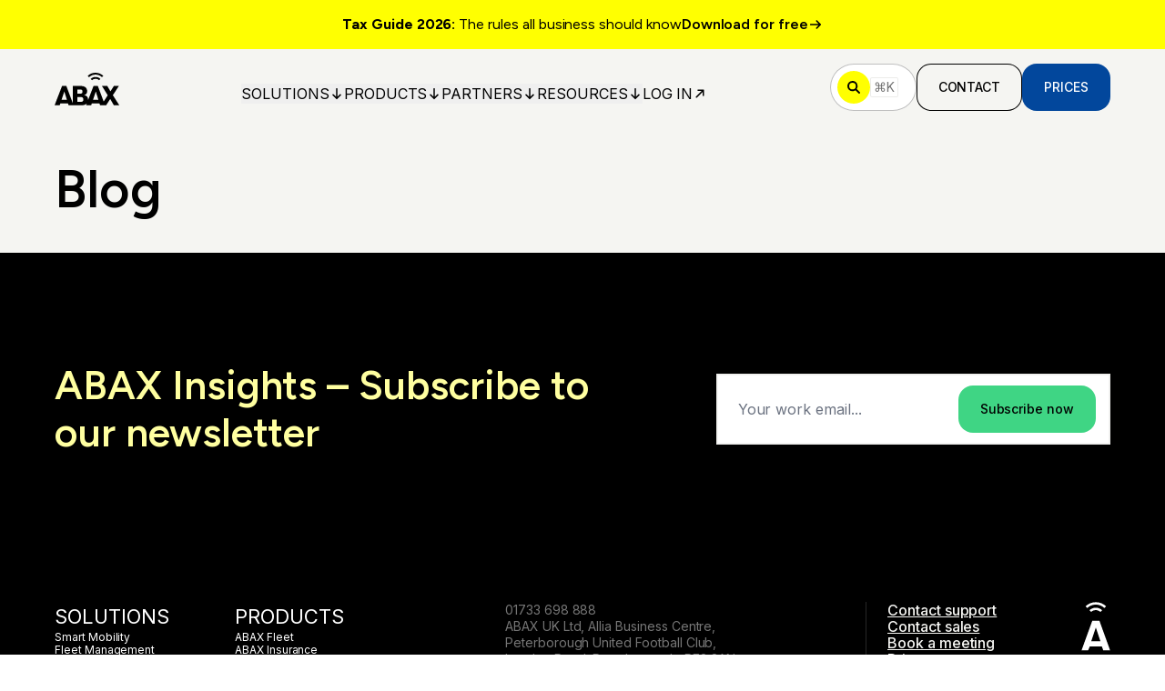

--- FILE ---
content_type: text/html; charset=utf-8
request_url: https://www.abax.com/en-gb/blog?category=App
body_size: 16996
content:
<!DOCTYPE html><html class="no-js" lang="en-gb"><head><meta charSet="utf-8" data-next-head=""/><meta name="viewport" content="width=device-width" data-next-head=""/><link rel="canonical" href="https://www.abax.com/en-gb/blog" data-next-head=""/><meta property="og:url" content="https://www.abax.com/en-gb/blog" data-next-head=""/><link rel="alternate" href="https://www.abax.com/en-gb/blog" hrefLang="en-gb" data-next-head=""/><link rel="alternate" href="https://www.abax.com/en-gb/blog" hrefLang="x-default" data-next-head=""/><link rel="alternate" href="https://www.abax.com/no/blog" hrefLang="no" data-next-head=""/><link rel="alternate" href="https://www.abax.com/sv/blog" hrefLang="sv" data-next-head=""/><link rel="alternate" href="https://www.abax.com/da/blog" hrefLang="da" data-next-head=""/><link rel="alternate" href="https://www.abax.com/fi/blog" hrefLang="fi" data-next-head=""/><link rel="alternate" href="https://www.abax.com/pl/blog" hrefLang="pl" data-next-head=""/><link rel="alternate" href="https://www.abax.com/fr/blog" hrefLang="fr" data-next-head=""/><link rel="alternate" href="https://www.abax.com/nl/blog" hrefLang="nl" data-next-head=""/><link rel="alternate" href="https://www.abax.com/nl-be/blog" hrefLang="nl-be" data-next-head=""/><link rel="preload" href="https://www.datocms-assets.com/96405/1691771045-abax-logo.svg" as="image" data-next-head=""/><title data-next-head="">Blog | ABAX</title><meta property="og:title" content="Blog" data-next-head=""/><meta name="twitter:title" content="Blog" data-next-head=""/><meta name="description" content="Discover the ABAX blog for Fleet Management, telematics, and IoT tips. Stay updated on trends to optimise your business operations." data-next-head=""/><meta property="og:description" content="Discover the ABAX blog for Fleet Management, telematics, and IoT tips. Stay updated on trends to optimise your business operations." data-next-head=""/><meta name="twitter:description" content="Discover the ABAX blog for Fleet Management, telematics, and IoT tips. Stay updated on trends to optimise your business operations." data-next-head=""/><meta property="og:image" content="https://www.datocms-assets.com/96405/1720519774-a7r6099.jpg?auto=format&amp;fit=max&amp;w=1200" data-next-head=""/><meta property="og:image:width" content="1200" data-next-head=""/><meta property="og:image:height" content="800" data-next-head=""/><meta name="twitter:image" content="https://www.datocms-assets.com/96405/1720519774-a7r6099.jpg?auto=format&amp;fit=max&amp;w=1200" data-next-head=""/><meta property="og:locale" content="en_GB" data-next-head=""/><meta property="og:type" content="website" data-next-head=""/><meta property="og:site_name" content="ABAX" data-next-head=""/><meta property="article:modified_time" content="2025-12-03T15:19:19Z" data-next-head=""/><meta property="article:publisher" content="https://www.facebook.com/ABAXUK/" data-next-head=""/><meta name="twitter:card" content="summary_large_image" data-next-head=""/><link sizes="16x16" type="image/ico" rel="icon" href="https://www.datocms-assets.com/96405/1727698347-abax-logo-pink2.ico?auto=format&amp;h=16&amp;w=16" data-next-head=""/><link sizes="32x32" type="image/ico" rel="icon" href="https://www.datocms-assets.com/96405/1727698347-abax-logo-pink2.ico?auto=format&amp;h=32&amp;w=32" data-next-head=""/><link sizes="96x96" type="image/ico" rel="icon" href="https://www.datocms-assets.com/96405/1727698347-abax-logo-pink2.ico?auto=format&amp;h=96&amp;w=96" data-next-head=""/><link sizes="192x192" type="image/ico" rel="icon" href="https://www.datocms-assets.com/96405/1727698347-abax-logo-pink2.ico?auto=format&amp;h=192&amp;w=192" data-next-head=""/><link rel="preload" href="/_next/static/media/f7aa21714c1c53f8-s.p.e3544bb0.woff2" as="font" type="font/woff2" crossorigin="anonymous" data-next-font="size-adjust"/><link rel="preload" href="/_next/static/media/83afe278b6a6bb3c-s.p.3a6ba036.woff2" as="font" type="font/woff2" crossorigin="anonymous" data-next-font="size-adjust"/><link rel="preload" href="/_next/static/chunks/ccd71b4af76292e8.css" as="style"/><link rel="preload" href="/_next/static/chunks/21f010246ca6a2cb.css" as="style"/><link rel="preload" href="/_next/static/chunks/60471641389796e8.css" as="style"/><link rel="preload" href="/_next/static/chunks/6935b9ebab16ce2a.css" as="style"/><script type="application/ld+json" data-next-head="">{"@context":"https://schema.org","@graph":[{"@type":"WebSite","@id":"https://www.abax.com/en-gb/#website","url":"https://www.abax.com/en-gb","name":"ABAX UK","inLanguage":"en-GB","publisher":{"@id":"https://www.abax.com/en-gb/#organization-uk"}},{"@type":["WebPage","CollectionPage"],"@id":"https://www.abax.com/en-gb/blog/#webpage","url":"https://www.abax.com/en-gb/blog","name":"Blog | ABAX","inLanguage":"en-GB","description":"Discover the ABAX blog for Fleet Management, telematics, and IoT tips.","primaryImageOfPage":{"@type":"ImageObject","url":"https://www.datocms-assets.com/96405/1762942363-uk.gif"},"isPartOf":{"@id":"https://www.abax.com/en-gb/#website"},"about":{"@id":"https://www.abax.com/en-gb/blog/#blog"},"mainEntity":{"@id":"https://www.abax.com/en-gb/blog/#blog"}},{"@type":"BreadcrumbList","@id":"https://www.abax.com/en-gb/blog/#breadcrumb","itemListElement":[{"@type":"ListItem","position":1,"name":"Home","item":"https://www.abax.com/en-gb"},{"@type":"ListItem","position":2,"name":"Blog","item":"https://www.abax.com/en-gb/blog"}]},{"@type":"Blog","@id":"https://www.abax.com/en-gb/blog/#blog","name":"ABAX Blog","description":"Articles and insights on fleet management, telematics, IoT and smart mobility from ABAX.","inLanguage":"en-GB","publisher":{"@id":"https://www.abax.com/en-gb/#organization-uk"}},{"@type":"Organization","@id":"https://www.abax.com/en-gb/#organization-uk","name":"ABAX UK Ltd","url":"https://www.abax.com/en-gb","logo":{"@type":"ImageObject","url":"https://www.datocms-assets.com/96405/1691771045-abax-logo.svg","width":65,"height":35},"sameAs":["https://www.facebook.com/ABAXUK/","https://www.linkedin.com/company/abax-uk/","https://www.youtube.com/channel/UC3f7EYMraK74Qy3l9zub-AA","https://www.instagram.com/abax.uk/"],"address":{"@type":"PostalAddress","streetAddress":"Allia Business Centre, Peterborough United Football Club, London Road","postalCode":"PE2 8AN","addressLocality":"Peterborough","addressCountry":"GB"}}]}</script><link rel="stylesheet" href="/_next/static/chunks/ccd71b4af76292e8.css" data-n-g=""/><link rel="stylesheet" href="/_next/static/chunks/21f010246ca6a2cb.css" data-n-g=""/><link rel="stylesheet" href="/_next/static/chunks/60471641389796e8.css" data-n-p=""/><link rel="stylesheet" href="/_next/static/chunks/6935b9ebab16ce2a.css" data-n-p=""/><noscript data-n-css=""></noscript><script src="/_next/static/chunks/705e3f5c0279f8bb.js" defer=""></script><script src="/_next/static/chunks/6f3250a6f5f38991.js" defer=""></script><script src="/_next/static/chunks/4c5e174f4f9345e2.js" defer=""></script><script src="/_next/static/chunks/3ec47e2981617e44.js" defer=""></script><script src="/_next/static/chunks/turbopack-2dcb393198ccad1a.js" defer=""></script><script src="/_next/static/chunks/c0fe7be983751f04.js" defer=""></script><script src="/_next/static/chunks/4e5b0c04f414b665.js" defer=""></script><script src="/_next/static/chunks/a21d9ba97fc08c3e.js" defer=""></script><script src="/_next/static/chunks/956d0127b0198203.js" defer=""></script><script src="/_next/static/chunks/75ededbbfe9eaa8f.js" defer=""></script><script src="/_next/static/chunks/turbopack-2c5800cb3c56e880.js" defer=""></script><script src="/_next/static/isf3JNAK1y5MMNri8T_Nw/_ssgManifest.js" defer=""></script><script src="/_next/static/isf3JNAK1y5MMNri8T_Nw/_buildManifest.js" defer=""></script></head><body class="bg-white text-black"><link rel="preload" as="image" href="https://www.datocms-assets.com/96405/1691771045-abax-logo.svg"/><div id="__next"><main class="font-body figtree_13920ac1-module__IBDFWW__variable inter_3fd0b475-module__kPR2Xq__variable"><div class="flex min-h-screen flex-col"><a class="py-3 lg:py-4 text-black" style="background-color:#FFFF01" href="/en-gb/resources/uk-tax-guide-company-car-private-car"><div class="container-base flex flex-wrap font-heading text-body-sm-mobile lg:text-body-sm-tablet gap-x-3 gap-y-1 sm:justify-center lg:flex-nowrap"><div class="hidden lg:block"><div><p><strong>Tax Guide 2026: </strong>The rules all business should know</p></div></div><div class="block lg:hidden"><div><p><strong>Tax Guide 2026: </strong>The rules all business should know</p></div></div><div class="flex flex-none items-center gap-x-1.5 font-semibold">Download for free<svg class="size-3 lg:size-4 flex-none" width="12" height="12" viewBox="0 0 12 12" fill="none" xmlns="http://www.w3.org/2000/svg"><path d="M2 6H10M10 6L7 3M10 6L7 9" stroke="currentColor" stroke-width="1.2" stroke-linecap="round" stroke-linejoin="round"></path></svg></div></div></a><header class="z-50 py-2 transition-all duration-200 md:py-4 sticky top-0 bg-graphite-200"><div class="container-base flex items-center justify-between gap-x-3"><a aria-label="ABAX" class="flex-none focus-visible:outline-none focus-visible:outline-atlantis-500" href="/en-gb"><img alt="ABAX" width="65" height="35" decoding="async" data-nimg="1" class="mt-1 h-7 w-auto transition-all duration-200 md:h-9 brightness-0" style="color:transparent" src="https://www.datocms-assets.com/96405/1691771045-abax-logo.svg"/></a><div class="mt-[14px] hidden items-center gap-x-4 text-button-lg lg:flex xl:gap-x-7"><div class="isolate" data-headlessui-state=""><button class="group flex items-center gap-x-2 uppercase transition-all duration-300 focus-visible:outline-none text-black hover:text-atlantis-500 focus-visible:outline-atlantis-500" type="button" aria-expanded="false" data-headlessui-state=""><p class="flex-none lg:text-body-sm-mobile xl:text-body-sm-tablet">Solutions</p><svg class="size-4 flex-none transition-all duration-300 rotate-90 ui-open:-rotate-90 text-black group-hover:text-atlantis-500" width="12" height="12" viewBox="0 0 12 12" fill="none" xmlns="http://www.w3.org/2000/svg"><path d="M2 6H10M10 6L7 3M10 6L7 9" stroke="currentColor" stroke-width="1.2" stroke-linecap="round" stroke-linejoin="round"></path></svg></button><div class="absolute inset-x-0 top-[84px]" hidden="" style="display:none" id="headlessui-popover-panel-_R_lipa6_" tabindex="-1" data-headlessui-state=""><div class="relative z-50 max-h-[calc(100vh-84px)] overflow-y-scroll"><div class="bg-graphite-200 py-8"><div class="container-base md:grid-base items-start"><div class="col-span-4 grid gap-y-4 lg:col-span-8"><p class="text-button-lg font-semibold uppercase leading-5">Smart Mobility Products</p><div class="grid-base grid grid-cols-4 gap-y-4 md:grid-cols-8"><a class="group col-span-4 flex gap-x-4 rounded-lg p-3 transition-all duration-200 hover:bg-white focus-visible:outline-none focus-visible:outline-atlantis-500 items-start" data-headlessui-state="" href="/en-gb/smart-mobility/fleet-management"><div class="flex size-12 flex-shrink-0 items-center justify-center rounded-full bg-white transition-all duration-200 group-hover:bg-pine-500 md:h-8 md:w-8"><svg class="size-4 stroke-pine-500 transition-all duration-200 group-hover:text-white" xmlns="http://www.w3.org/2000/svg" width="16.142" height="16.142" viewBox="0 0 16.142 16.142"><path fill="none" fill-rule="evenodd" stroke="currentColor" stroke-linecap="round" stroke-linejoin="round" stroke-width="2" d="M1 8.071h14.142m0 0L8.072 1m7.07 7.071-7.07 7.071"></path></svg></div><div class="grid gap-y-1"><p class="text-body-md font-semibold leading-6 text-dark-600">Fleet Management</p><p class="text-[14px] text-body-sm-tablet font-normal text-dark-300">Ensure your fleet is optimised, compliant and keep the mileage under control.</p></div></a><a class="group col-span-4 flex gap-x-4 rounded-lg p-3 transition-all duration-200 hover:bg-white focus-visible:outline-none focus-visible:outline-atlantis-500 items-start" data-headlessui-state="" href="/en-gb/smart-mobility/mobility-data-services"><div class="flex size-12 flex-shrink-0 items-center justify-center rounded-full bg-white transition-all duration-200 group-hover:bg-pine-500 md:h-8 md:w-8"><svg class="size-4 stroke-pine-500 transition-all duration-200 group-hover:text-white" xmlns="http://www.w3.org/2000/svg" width="16.142" height="16.142" viewBox="0 0 16.142 16.142"><path fill="none" fill-rule="evenodd" stroke="currentColor" stroke-linecap="round" stroke-linejoin="round" stroke-width="2" d="M1 8.071h14.142m0 0L8.072 1m7.07 7.071-7.07 7.071"></path></svg></div><div class="grid gap-y-1"><p class="text-body-md font-semibold leading-6 text-dark-600">Mobility Data Services</p><p class="text-[14px] text-body-sm-tablet font-normal text-dark-300">Gain deeper insight into your companys data and unlock special offers from our partners.</p></div></a><a class="group col-span-4 flex gap-x-4 rounded-lg p-3 transition-all duration-200 hover:bg-white focus-visible:outline-none focus-visible:outline-atlantis-500 items-start" data-headlessui-state="" href="/en-gb/smart-mobility/machine-and-equipment-management"><div class="flex size-12 flex-shrink-0 items-center justify-center rounded-full bg-white transition-all duration-200 group-hover:bg-pine-500 md:h-8 md:w-8"><svg class="size-4 stroke-pine-500 transition-all duration-200 group-hover:text-white" xmlns="http://www.w3.org/2000/svg" width="16.142" height="16.142" viewBox="0 0 16.142 16.142"><path fill="none" fill-rule="evenodd" stroke="currentColor" stroke-linecap="round" stroke-linejoin="round" stroke-width="2" d="M1 8.071h14.142m0 0L8.072 1m7.07 7.071-7.07 7.071"></path></svg></div><div class="grid gap-y-1"><p class="text-body-md font-semibold leading-6 text-dark-600">Machine &amp; Equipment Management</p><p class="text-[14px] text-body-sm-tablet font-normal text-dark-300">Monitor anything from forklifts to excavators to optimise efficiency across the site.</p></div></a><a class="group col-span-4 flex gap-x-4 rounded-lg p-3 transition-all duration-200 hover:bg-white focus-visible:outline-none focus-visible:outline-atlantis-500 items-start" data-headlessui-state="" href="/en-gb/smart-mobility/asset-tracking"><div class="flex size-12 flex-shrink-0 items-center justify-center rounded-full bg-white transition-all duration-200 group-hover:bg-pine-500 md:h-8 md:w-8"><svg class="size-4 stroke-pine-500 transition-all duration-200 group-hover:text-white" xmlns="http://www.w3.org/2000/svg" width="16.142" height="16.142" viewBox="0 0 16.142 16.142"><path fill="none" fill-rule="evenodd" stroke="currentColor" stroke-linecap="round" stroke-linejoin="round" stroke-width="2" d="M1 8.071h14.142m0 0L8.072 1m7.07 7.071-7.07 7.071"></path></svg></div><div class="grid gap-y-1"><p class="text-body-md font-semibold leading-6 text-dark-600">Asset Tracking &amp; Inventory</p><p class="text-[14px] text-body-sm-tablet font-normal text-dark-300">Increased productivity and optimised fleet performance with high quality data and less time looking for tools.</p></div></a><a class="group col-span-4 flex gap-x-4 rounded-lg p-3 transition-all duration-200 hover:bg-white focus-visible:outline-none focus-visible:outline-atlantis-500 items-start" data-headlessui-state="" href="/en-gb/smart-mobility/abax-site-operations"><div class="flex size-12 flex-shrink-0 items-center justify-center rounded-full bg-white transition-all duration-200 group-hover:bg-pine-500 md:h-8 md:w-8"><svg class="size-4 stroke-pine-500 transition-all duration-200 group-hover:text-white" xmlns="http://www.w3.org/2000/svg" width="16.142" height="16.142" viewBox="0 0 16.142 16.142"><path fill="none" fill-rule="evenodd" stroke="currentColor" stroke-linecap="round" stroke-linejoin="round" stroke-width="2" d="M1 8.071h14.142m0 0L8.072 1m7.07 7.071-7.07 7.071"></path></svg></div><div class="grid gap-y-1"><p class="text-body-md font-semibold leading-6 text-dark-600">ABAX Site Operations</p><p class="text-[14px] text-body-sm-tablet font-normal text-dark-300">Track every tool, pallet and machine – indoors, outdoors, and between sites with a plug-and-play solution that gives you instant control in one place.</p></div></a></div></div><div class="grid gap-y-8 py-4 lg:py-0 lg:col-span-4"><p class="text-button-lg font-semibold uppercase leading-5">Industries</p><div class="flex flex-col gap-y-4"><a class="inline-flex self-start text-button-lg font-semibold leading-[23px] text-dark-600 underline-offset-[5px] transition-all duration-200 hover:underline focus-visible:outline-none focus-visible:outline-atlantis-500" data-headlessui-state="" href="/en-gb/solutions/industries/construction">Construction</a><a class="inline-flex self-start text-button-lg font-semibold leading-[23px] text-dark-600 underline-offset-[5px] transition-all duration-200 hover:underline focus-visible:outline-none focus-visible:outline-atlantis-500" data-headlessui-state="" href="/en-gb/solutions/industries/landscaping">Landscaping</a><a class="inline-flex self-start text-button-lg font-semibold leading-[23px] text-dark-600 underline-offset-[5px] transition-all duration-200 hover:underline focus-visible:outline-none focus-visible:outline-atlantis-500" data-headlessui-state="" href="/en-gb/solutions/industries/utilities">Utilities</a><a class="inline-flex self-start text-button-lg font-semibold leading-[23px] text-dark-600 underline-offset-[5px] transition-all duration-200 hover:underline focus-visible:outline-none focus-visible:outline-atlantis-500" data-headlessui-state="" href="/en-gb/solutions/industries/plant-hire">Plant Hire</a><a class="inline-flex self-start text-button-lg font-semibold leading-[23px] text-dark-600 underline-offset-[5px] transition-all duration-200 hover:underline focus-visible:outline-none focus-visible:outline-atlantis-500" data-headlessui-state="" href="/en-gb/solutions/industries/facilities-management">Facilities Management</a><a class="inline-flex self-start text-button-lg font-semibold leading-[23px] text-dark-600 underline-offset-[5px] transition-all duration-200 hover:underline focus-visible:outline-none focus-visible:outline-atlantis-500" data-headlessui-state="" href="/en-gb/solutions/industries">View All</a></div></div></div></div><div class="bg-white py-2 md:py-8"><div class="container-base md:grid-base items-start justify-stretch gap-x-6"><a class="group col-span-4 flex w-full gap-x-4 rounded-lg p-3 md:col-span-6 lg:col-span-3 focus-visible:outline-none focus-visible:outline-atlantis-500 items-start" data-headlessui-state="" href="/en-gb/smart-mobility"><img alt="How it works?" loading="lazy" width="48" height="48" decoding="async" data-nimg="1" class="flex-shrink-0" style="color:transparent" src="https://www.datocms-assets.com/96405/1693857336-help-icon.svg"/><div class="flex flex-col flex-wrap items-start gap-y-1"><p class="text-body-md font-semibold leading-6 text-dark-600 underline-offset-[5px] transition-all duration-200 group-hover:underline">Smart Mobility</p><p class="text-[14px] text-body-sm-tablet font-normal text-dark-300">Manage your fleet like never before.</p></div></a><a class="group col-span-4 flex w-full gap-x-4 rounded-lg p-3 md:col-span-6 lg:col-span-3 focus-visible:outline-none focus-visible:outline-atlantis-500 items-start" data-headlessui-state="" href="/en-gb/smart-mobility/how-it-works"><img alt="How it works?" loading="lazy" width="48" height="48" decoding="async" data-nimg="1" class="flex-shrink-0" style="color:transparent" src="https://www.datocms-assets.com/96405/1693857336-help-icon.svg"/><div class="flex flex-col flex-wrap items-start gap-y-1"><p class="text-body-md font-semibold leading-6 text-dark-600 underline-offset-[5px] transition-all duration-200 group-hover:underline">How it works</p><p class="text-[14px] text-body-sm-tablet font-normal text-dark-300">Turning data into action.</p></div></a><a class="group col-span-4 flex w-full gap-x-4 rounded-lg p-3 md:col-span-6 lg:col-span-3 focus-visible:outline-none focus-visible:outline-atlantis-500 items-start" data-headlessui-state="" href="/en-gb/smart-mobility/how-abax-adds-value"><img alt="How it works?" loading="lazy" width="48" height="48" decoding="async" data-nimg="1" class="flex-shrink-0" style="color:transparent" src="https://www.datocms-assets.com/96405/1693857336-help-icon.svg"/><div class="flex flex-col flex-wrap items-start gap-y-1"><p class="text-body-md font-semibold leading-6 text-dark-600 underline-offset-[5px] transition-all duration-200 group-hover:underline">How ABAX brings value</p><p class="text-[14px] text-body-sm-tablet font-normal text-dark-300">Reduce costs and increase efficiency.</p></div></a><a class="group col-span-4 flex w-full gap-x-4 rounded-lg p-3 md:col-span-6 lg:col-span-3 focus-visible:outline-none focus-visible:outline-atlantis-500 items-center" data-headlessui-state="" href="/en-gb/prices"><img alt="How it works?" loading="lazy" width="48" height="48" decoding="async" data-nimg="1" class="flex-shrink-0" style="color:transparent" src="https://www.datocms-assets.com/96405/1693857336-help-icon.svg"/><div class="flex flex-col flex-wrap items-start gap-y-1"><p class="text-body-md font-semibold leading-6 text-dark-600 underline-offset-[5px] transition-all duration-200 group-hover:underline">Prices</p></div></a></div></div></div></div></div><span hidden="" style="position:fixed;top:1px;left:1px;width:1px;height:0;padding:0;margin:-1px;overflow:hidden;clip:rect(0, 0, 0, 0);white-space:nowrap;border-width:0;display:none"></span><div class="isolate" data-headlessui-state=""><button class="group flex items-center gap-x-2 uppercase transition-all duration-300 focus-visible:outline-none text-black hover:text-atlantis-500 focus-visible:outline-atlantis-500" type="button" aria-expanded="false" data-headlessui-state=""><p class="flex-none lg:text-body-sm-mobile xl:text-body-sm-tablet">Products</p><svg class="size-4 flex-none transition-all duration-300 rotate-90 ui-open:-rotate-90 text-black group-hover:text-atlantis-500" width="12" height="12" viewBox="0 0 12 12" fill="none" xmlns="http://www.w3.org/2000/svg"><path d="M2 6H10M10 6L7 3M10 6L7 9" stroke="currentColor" stroke-width="1.2" stroke-linecap="round" stroke-linejoin="round"></path></svg></button><div class="absolute inset-x-0 top-[84px]" hidden="" style="display:none" id="headlessui-popover-panel-_R_lkpa6_" tabindex="-1" data-headlessui-state=""><div class="relative z-50 max-h-[calc(100vh-84px)] overflow-y-scroll"><div class="bg-graphite-200 py-8"><div class="container-base md:grid-base items-start"><div class="col-span-4 grid gap-y-4 lg:col-span-12"><p class="text-button-lg font-semibold uppercase leading-5">Products</p><div class="grid-base grid grid-cols-4 gap-y-4 md:grid-cols-12"><a class="group col-span-4 flex gap-x-4 rounded-lg p-3 transition-all duration-200 hover:bg-white focus-visible:outline-none focus-visible:outline-atlantis-500 items-start" data-headlessui-state="" href="/en-gb/smart-mobility/fleet-management/vehicle-tracking"><div class="flex size-12 flex-shrink-0 items-center justify-center rounded-full bg-white transition-all duration-200 group-hover:bg-pine-500 md:h-8 md:w-8"><svg class="size-4 stroke-pine-500 transition-all duration-200 group-hover:text-white" xmlns="http://www.w3.org/2000/svg" width="16.142" height="16.142" viewBox="0 0 16.142 16.142"><path fill="none" fill-rule="evenodd" stroke="currentColor" stroke-linecap="round" stroke-linejoin="round" stroke-width="2" d="M1 8.071h14.142m0 0L8.072 1m7.07 7.071-7.07 7.071"></path></svg></div><div class="grid gap-y-1"><p class="text-body-md font-semibold leading-6 text-dark-600">ABAX Triplog</p><p class="text-[14px] text-body-sm-tablet font-normal text-dark-300">Live status on company cars, vans and trucks allows you to get more out of your fleet. Suitable for all vehicle types, including EVs.</p></div></a><a class="group col-span-4 flex gap-x-4 rounded-lg p-3 transition-all duration-200 hover:bg-white focus-visible:outline-none focus-visible:outline-atlantis-500 items-start" data-headlessui-state="" href="/en-gb/smart-mobility/fleet-management/abax-fleet"><div class="flex size-12 flex-shrink-0 items-center justify-center rounded-full bg-white transition-all duration-200 group-hover:bg-pine-500 md:h-8 md:w-8"><svg class="size-4 stroke-pine-500 transition-all duration-200 group-hover:text-white" xmlns="http://www.w3.org/2000/svg" width="16.142" height="16.142" viewBox="0 0 16.142 16.142"><path fill="none" fill-rule="evenodd" stroke="currentColor" stroke-linecap="round" stroke-linejoin="round" stroke-width="2" d="M1 8.071h14.142m0 0L8.072 1m7.07 7.071-7.07 7.071"></path></svg></div><div class="grid gap-y-1"><p class="text-body-md font-semibold leading-6 text-dark-600">ABAX Fleet</p><p class="text-[14px] text-body-sm-tablet font-normal text-dark-300">A complete solution that gives you control over all your company&#x27;s vehicles and helps you optimise your fleet.</p></div></a><a class="group col-span-4 flex gap-x-4 rounded-lg p-3 transition-all duration-200 hover:bg-white focus-visible:outline-none focus-visible:outline-atlantis-500 items-start" data-headlessui-state="" href="/en-gb/smart-mobility/machine-and-equipment-management/abax-worksite"><div class="flex size-12 flex-shrink-0 items-center justify-center rounded-full bg-white transition-all duration-200 group-hover:bg-pine-500 md:h-8 md:w-8"><svg class="size-4 stroke-pine-500 transition-all duration-200 group-hover:text-white" xmlns="http://www.w3.org/2000/svg" width="16.142" height="16.142" viewBox="0 0 16.142 16.142"><path fill="none" fill-rule="evenodd" stroke="currentColor" stroke-linecap="round" stroke-linejoin="round" stroke-width="2" d="M1 8.071h14.142m0 0L8.072 1m7.07 7.071-7.07 7.071"></path></svg></div><div class="grid gap-y-1"><p class="text-body-md font-semibold leading-6 text-dark-600">ABAX Worksite</p><p class="text-[14px] text-body-sm-tablet font-normal text-dark-300">Simplifies the day-to-day operation of your fleet - monitor and control all your machines from anywhere directly from your mobile phone.</p></div></a><a class="group col-span-4 flex gap-x-4 rounded-lg p-3 transition-all duration-200 hover:bg-white focus-visible:outline-none focus-visible:outline-atlantis-500 items-start" data-headlessui-state="" href="/en-gb/smart-mobility/asset-tracking/abax-locator"><div class="flex size-12 flex-shrink-0 items-center justify-center rounded-full bg-white transition-all duration-200 group-hover:bg-pine-500 md:h-8 md:w-8"><svg class="size-4 stroke-pine-500 transition-all duration-200 group-hover:text-white" xmlns="http://www.w3.org/2000/svg" width="16.142" height="16.142" viewBox="0 0 16.142 16.142"><path fill="none" fill-rule="evenodd" stroke="currentColor" stroke-linecap="round" stroke-linejoin="round" stroke-width="2" d="M1 8.071h14.142m0 0L8.072 1m7.07 7.071-7.07 7.071"></path></svg></div><div class="grid gap-y-1"><p class="text-body-md font-semibold leading-6 text-dark-600">ABAX Locator</p><p class="text-[14px] text-body-sm-tablet font-normal text-dark-300">Take control of your most valuable tools and reduce loss and theft. Streamline your daily work.</p></div></a><a class="group col-span-4 flex gap-x-4 rounded-lg p-3 transition-all duration-200 hover:bg-white focus-visible:outline-none focus-visible:outline-atlantis-500 items-start" data-headlessui-state="" href="/en-gb/smart-mobility/mobility-data-services/fleet-insurance"><div class="flex size-12 flex-shrink-0 items-center justify-center rounded-full bg-white transition-all duration-200 group-hover:bg-pine-500 md:h-8 md:w-8"><svg class="size-4 stroke-pine-500 transition-all duration-200 group-hover:text-white" xmlns="http://www.w3.org/2000/svg" width="16.142" height="16.142" viewBox="0 0 16.142 16.142"><path fill="none" fill-rule="evenodd" stroke="currentColor" stroke-linecap="round" stroke-linejoin="round" stroke-width="2" d="M1 8.071h14.142m0 0L8.072 1m7.07 7.071-7.07 7.071"></path></svg></div><div class="grid gap-y-1"><p class="text-body-md font-semibold leading-6 text-dark-600">ABAX Insurance</p><p class="text-[14px] text-body-sm-tablet font-normal text-dark-300">Safe driving fleets save on vehicle insurance with telematics insurance. A fair insurance policy, based on actual driving data and driver behaviour.</p></div></a></div></div></div></div></div></div></div><span hidden="" style="position:fixed;top:1px;left:1px;width:1px;height:0;padding:0;margin:-1px;overflow:hidden;clip:rect(0, 0, 0, 0);white-space:nowrap;border-width:0;display:none"></span><div class="isolate" data-headlessui-state=""><button class="group flex items-center gap-x-2 uppercase transition-all duration-300 focus-visible:outline-none text-black hover:text-atlantis-500 focus-visible:outline-atlantis-500" type="button" aria-expanded="false" data-headlessui-state=""><p class="flex-none lg:text-body-sm-mobile xl:text-body-sm-tablet">Partners</p><svg class="size-4 flex-none transition-all duration-300 rotate-90 ui-open:-rotate-90 text-black group-hover:text-atlantis-500" width="12" height="12" viewBox="0 0 12 12" fill="none" xmlns="http://www.w3.org/2000/svg"><path d="M2 6H10M10 6L7 3M10 6L7 9" stroke="currentColor" stroke-width="1.2" stroke-linecap="round" stroke-linejoin="round"></path></svg></button><div class="absolute inset-x-0 top-[84px]" hidden="" style="display:none" id="headlessui-popover-panel-_R_lmpa6_" tabindex="-1" data-headlessui-state=""><div class="relative z-50 max-h-[calc(100vh-84px)] overflow-y-scroll"><div class="bg-graphite-200 py-8"><div class="container-base md:grid-base items-start"><div class="col-span-4 grid gap-y-4 lg:col-span-12"><p class="text-button-lg font-semibold uppercase leading-5">Partner resources</p><div class="grid-base grid grid-cols-4 gap-y-4 md:grid-cols-12"><a class="group col-span-4 flex gap-x-4 rounded-lg p-3 transition-all duration-200 hover:bg-white focus-visible:outline-none focus-visible:outline-atlantis-500 items-start" data-headlessui-state="" href="/en-gb/partners"><div class="flex size-12 flex-shrink-0 items-center justify-center rounded-full bg-white transition-all duration-200 group-hover:bg-pine-500 md:h-8 md:w-8"><svg class="size-4 stroke-pine-500 transition-all duration-200 group-hover:text-white" xmlns="http://www.w3.org/2000/svg" width="16.142" height="16.142" viewBox="0 0 16.142 16.142"><path fill="none" fill-rule="evenodd" stroke="currentColor" stroke-linecap="round" stroke-linejoin="round" stroke-width="2" d="M1 8.071h14.142m0 0L8.072 1m7.07 7.071-7.07 7.071"></path></svg></div><div class="grid gap-y-1"><p class="text-body-md font-semibold leading-6 text-dark-600">Partners</p><p class="text-[14px] text-body-sm-tablet font-normal text-dark-300">Build a long-term relationship with ABAX to increase your revenue.</p></div></a><a class="group col-span-4 flex gap-x-4 rounded-lg p-3 transition-all duration-200 hover:bg-white focus-visible:outline-none focus-visible:outline-atlantis-500 items-start" data-headlessui-state="" href="/en-gb/partners/integrations"><div class="flex size-12 flex-shrink-0 items-center justify-center rounded-full bg-white transition-all duration-200 group-hover:bg-pine-500 md:h-8 md:w-8"><svg class="size-4 stroke-pine-500 transition-all duration-200 group-hover:text-white" xmlns="http://www.w3.org/2000/svg" width="16.142" height="16.142" viewBox="0 0 16.142 16.142"><path fill="none" fill-rule="evenodd" stroke="currentColor" stroke-linecap="round" stroke-linejoin="round" stroke-width="2" d="M1 8.071h14.142m0 0L8.072 1m7.07 7.071-7.07 7.071"></path></svg></div><div class="grid gap-y-1"><p class="text-body-md font-semibold leading-6 text-dark-600">Integrations</p><p class="text-[14px] text-body-sm-tablet font-normal text-dark-300">Connect your raw and processed data with your favourite application.</p></div></a><a href="https://developers.abax.cloud" target="_blank" rel="noreferrer" class="group col-span-4 flex gap-x-4 rounded-lg p-3 transition-all duration-200 hover:bg-white focus-visible:outline-none focus-visible:outline-atlantis-500 items-start" data-headlessui-state=""><div class="flex size-12 flex-shrink-0 items-center justify-center rounded-full bg-white transition-all duration-200 group-hover:bg-pine-500 md:h-8 md:w-8"><svg class="size-4 stroke-pine-500 transition-all duration-200 group-hover:text-white" xmlns="http://www.w3.org/2000/svg" width="16.142" height="16.142" viewBox="0 0 16.142 16.142"><path fill="none" fill-rule="evenodd" stroke="currentColor" stroke-linecap="round" stroke-linejoin="round" stroke-width="2" d="M1 8.071h14.142m0 0L8.072 1m7.07 7.071-7.07 7.071"></path></svg></div><div class="grid gap-y-1"><p class="text-body-md font-semibold leading-6 text-dark-600">Developer resources</p><p class="text-[14px] text-body-sm-tablet font-normal text-dark-300">Our API makes it easy to integrate other solutions with ABAX data.</p></div></a></div></div></div></div></div></div></div><span hidden="" style="position:fixed;top:1px;left:1px;width:1px;height:0;padding:0;margin:-1px;overflow:hidden;clip:rect(0, 0, 0, 0);white-space:nowrap;border-width:0;display:none"></span><div class="isolate" data-headlessui-state=""><button class="group flex items-center gap-x-2 uppercase transition-all duration-300 focus-visible:outline-none text-black hover:text-atlantis-500 focus-visible:outline-atlantis-500" type="button" aria-expanded="false" data-headlessui-state=""><p class="flex-none lg:text-body-sm-mobile xl:text-body-sm-tablet">Resources</p><svg class="size-4 flex-none transition-all duration-300 rotate-90 ui-open:-rotate-90 text-black group-hover:text-atlantis-500" width="12" height="12" viewBox="0 0 12 12" fill="none" xmlns="http://www.w3.org/2000/svg"><path d="M2 6H10M10 6L7 3M10 6L7 9" stroke="currentColor" stroke-width="1.2" stroke-linecap="round" stroke-linejoin="round"></path></svg></button><div class="absolute inset-x-0 top-[84px]" hidden="" style="display:none" id="headlessui-popover-panel-_R_lopa6_" tabindex="-1" data-headlessui-state=""><div class="relative z-50 max-h-[calc(100vh-84px)] overflow-y-scroll"><div class="bg-graphite-200 py-8"><div class="container-base md:grid-base items-start"><div class="col-span-4 grid gap-y-4 lg:col-span-12"><p class="text-button-lg font-semibold uppercase leading-5">Resources</p><div class="grid-base grid grid-cols-4 gap-y-4 md:grid-cols-12"><a class="group col-span-4 flex gap-x-4 rounded-lg p-3 transition-all duration-200 hover:bg-white focus-visible:outline-none focus-visible:outline-atlantis-500 items-start" data-headlessui-state="" href="/en-gb/about"><div class="flex size-12 flex-shrink-0 items-center justify-center rounded-full bg-white transition-all duration-200 group-hover:bg-pine-500 md:h-8 md:w-8"><svg class="size-4 stroke-pine-500 transition-all duration-200 group-hover:text-white" xmlns="http://www.w3.org/2000/svg" width="16.142" height="16.142" viewBox="0 0 16.142 16.142"><path fill="none" fill-rule="evenodd" stroke="currentColor" stroke-linecap="round" stroke-linejoin="round" stroke-width="2" d="M1 8.071h14.142m0 0L8.072 1m7.07 7.071-7.07 7.071"></path></svg></div><div class="grid gap-y-1"><p class="text-body-md font-semibold leading-6 text-dark-600">About ABAX</p><p class="text-[14px] text-body-sm-tablet font-normal text-dark-300">Learn about ABAX and read our history from a small startup to a global SaaS provider.</p></div></a><a class="group col-span-4 flex gap-x-4 rounded-lg p-3 transition-all duration-200 hover:bg-white focus-visible:outline-none focus-visible:outline-atlantis-500 items-start" data-headlessui-state="" href="/en-gb/blog"><div class="flex size-12 flex-shrink-0 items-center justify-center rounded-full bg-white transition-all duration-200 group-hover:bg-pine-500 md:h-8 md:w-8"><svg class="size-4 stroke-pine-500 transition-all duration-200 group-hover:text-white" xmlns="http://www.w3.org/2000/svg" width="16.142" height="16.142" viewBox="0 0 16.142 16.142"><path fill="none" fill-rule="evenodd" stroke="currentColor" stroke-linecap="round" stroke-linejoin="round" stroke-width="2" d="M1 8.071h14.142m0 0L8.072 1m7.07 7.071-7.07 7.071"></path></svg></div><div class="grid gap-y-1"><p class="text-body-md font-semibold leading-6 text-dark-600">Blog</p><p class="text-[14px] text-body-sm-tablet font-normal text-dark-300">Blog articles, product updates, news and more.</p></div></a><a class="group col-span-4 flex gap-x-4 rounded-lg p-3 transition-all duration-200 hover:bg-white focus-visible:outline-none focus-visible:outline-atlantis-500 items-start" data-headlessui-state="" href="/en-gb/customer-stories"><div class="flex size-12 flex-shrink-0 items-center justify-center rounded-full bg-white transition-all duration-200 group-hover:bg-pine-500 md:h-8 md:w-8"><svg class="size-4 stroke-pine-500 transition-all duration-200 group-hover:text-white" xmlns="http://www.w3.org/2000/svg" width="16.142" height="16.142" viewBox="0 0 16.142 16.142"><path fill="none" fill-rule="evenodd" stroke="currentColor" stroke-linecap="round" stroke-linejoin="round" stroke-width="2" d="M1 8.071h14.142m0 0L8.072 1m7.07 7.071-7.07 7.071"></path></svg></div><div class="grid gap-y-1"><p class="text-body-md font-semibold leading-6 text-dark-600">Customer stories</p><p class="text-[14px] text-body-sm-tablet font-normal text-dark-300">Discover how ABAX helped clients improve efficiency and save money.</p></div></a><a class="group col-span-4 flex gap-x-4 rounded-lg p-3 transition-all duration-200 hover:bg-white focus-visible:outline-none focus-visible:outline-atlantis-500 items-start" data-headlessui-state="" href="/en-gb/investor-relations"><div class="flex size-12 flex-shrink-0 items-center justify-center rounded-full bg-white transition-all duration-200 group-hover:bg-pine-500 md:h-8 md:w-8"><svg class="size-4 stroke-pine-500 transition-all duration-200 group-hover:text-white" xmlns="http://www.w3.org/2000/svg" width="16.142" height="16.142" viewBox="0 0 16.142 16.142"><path fill="none" fill-rule="evenodd" stroke="currentColor" stroke-linecap="round" stroke-linejoin="round" stroke-width="2" d="M1 8.071h14.142m0 0L8.072 1m7.07 7.071-7.07 7.071"></path></svg></div><div class="grid gap-y-1"><p class="text-body-md font-semibold leading-6 text-dark-600">Investor relations</p><p class="text-[14px] text-body-sm-tablet font-normal text-dark-300">ABAX is the leading provider of telematics in Europe and market leader in the Nordics.</p></div></a><a href="https://help.abax.com/uk/kb" target="_blank" rel="noreferrer" class="group col-span-4 flex gap-x-4 rounded-lg p-3 transition-all duration-200 hover:bg-white focus-visible:outline-none focus-visible:outline-atlantis-500 items-start" data-headlessui-state=""><div class="flex size-12 flex-shrink-0 items-center justify-center rounded-full bg-white transition-all duration-200 group-hover:bg-pine-500 md:h-8 md:w-8"><svg class="size-4 stroke-pine-500 transition-all duration-200 group-hover:text-white" xmlns="http://www.w3.org/2000/svg" width="16.142" height="16.142" viewBox="0 0 16.142 16.142"><path fill="none" fill-rule="evenodd" stroke="currentColor" stroke-linecap="round" stroke-linejoin="round" stroke-width="2" d="M1 8.071h14.142m0 0L8.072 1m7.07 7.071-7.07 7.071"></path></svg></div><div class="grid gap-y-1"><p class="text-body-md font-semibold leading-6 text-dark-600">Support</p><p class="text-[14px] text-body-sm-tablet font-normal text-dark-300">If you need technical assistance or sales info, look no further. We are available 24/7.</p></div></a></div></div></div></div></div></div></div><span hidden="" style="position:fixed;top:1px;left:1px;width:1px;height:0;padding:0;margin:-1px;overflow:hidden;clip:rect(0, 0, 0, 0);white-space:nowrap;border-width:0;display:none"></span><a href="https://abax.cloud/login" target="_blank" rel="noreferrer" class="group flex items-center gap-x-2 uppercase transition-all duration-300 focus-visible:outline-none text-black hover:text-atlantis-500 focus-visible:outline-atlantis-500"><p class="flex-none lg:text-body-sm-mobile xl:text-body-sm-tablet">Log in</p><svg class="size-4 flex-none transition-all duration-300 -rotate-45 text-black group-hover:text-atlantis-500" width="12" height="12" viewBox="0 0 12 12" fill="none" xmlns="http://www.w3.org/2000/svg"><path d="M2 6H10M10 6L7 3M10 6L7 9" stroke="currentColor" stroke-width="1.2" stroke-linecap="round" stroke-linejoin="round"></path></svg></a></div><div class="flex items-center gap-x-4 lg:hidden" data-headlessui-state=""><div class="contents lg:hidden"><button type="button" class="-mr-2 flex items-center justify-center rounded-full p-2 ring-0 transition-all duration-200 focus:ring-0 lg:hidden focus-visible:outline-none text-black focus-visible:outline-atlantis-500" aria-label="What are you looking for?"><svg class="size-5" xmlns="http://www.w3.org/2000/svg" width="12" height="12" viewBox="0 0 12 12"><path fill="currentColor" fill-rule="nonzero" d="M5 .75a4.25 4.25 0 0 1 3.497 6.666l-.009.011L11.03 9.97a.75.75 0 0 1 .073.976l-.073.084a.75.75 0 0 1-1.06 0L7.427 8.488l-.011.009a4.227 4.227 0 0 1-2.21.748L5 9.25a4.25 4.25 0 1 1 0-8.5Zm0 1.5a2.75 2.75 0 1 0 0 5.5 2.75 2.75 0 0 0 0-5.5Z"></path></svg></button><span hidden="" style="position:fixed;top:1px;left:1px;width:1px;height:0;padding:0;margin:-1px;overflow:hidden;clip:rect(0, 0, 0, 0);white-space:nowrap;border-width:0;display:none"></span></div><a class="flex items-center justify-center text-center gap-x-3 font-medium transition-all delay-0 duration-200 focus-visible:outline-none uppercase bg-atlantis-600 text-white hover:bg-atlantis-500 focus-visible:outline-atlantis-500 text-black ring-1 ring-inset ring-transparent hover:ring-black text-button-base rounded-xl md:rounded-2xl px-4 py-3 focus-visible:!outline-atlantis-500" href="/en-gb/prices">Prices</a><button aria-label="Menu" class="focus-visible:outline-none focus-visible:outline-atlantis-500 stroke-black" type="button" aria-expanded="false" data-headlessui-state=""><svg class="size-6" xmlns="http://www.w3.org/2000/svg" width="24" height="24" viewBox="0 0 24 24"><path fill="none" fill-rule="evenodd" stroke="currentColor" stroke-linecap="round" stroke-linejoin="round" stroke-width="2" d="M3 11.975h18m-18-6h18m-18 12h18"></path></svg></button><div class="absolute inset-x-0 top-[54px] z-50 md:top-[71px]" hidden="" style="display:none" id="headlessui-popover-panel-_R_4n9a6_" tabindex="-1" data-headlessui-state=""><div class="relative z-50 grid max-h-[calc(100vh-54px)] gap-y-4 overflow-y-scroll bg-graphite-200 py-9 md:max-h-[calc(100vh-71px)]"><div class="grid gap-y-2"><div class="container-base w-full"><button class="group flex items-center gap-x-2 uppercase transition-all duration-300 focus-visible:outline-none text-black hover:text-atlantis-500 focus-visible:outline-atlantis-500"><p class="flex-none lg:text-body-sm-mobile xl:text-body-sm-tablet">Solutions</p><svg class="size-4 flex-none transition-all duration-300 rotate-90 text-black group-hover:text-atlantis-500" width="12" height="12" viewBox="0 0 12 12" fill="none" xmlns="http://www.w3.org/2000/svg"><path d="M2 6H10M10 6L7 3M10 6L7 9" stroke="currentColor" stroke-width="1.2" stroke-linecap="round" stroke-linejoin="round"></path></svg></button></div><div class="container-base w-full"><button class="group flex items-center gap-x-2 uppercase transition-all duration-300 focus-visible:outline-none text-black hover:text-atlantis-500 focus-visible:outline-atlantis-500"><p class="flex-none lg:text-body-sm-mobile xl:text-body-sm-tablet">Products</p><svg class="size-4 flex-none transition-all duration-300 rotate-90 text-black group-hover:text-atlantis-500" width="12" height="12" viewBox="0 0 12 12" fill="none" xmlns="http://www.w3.org/2000/svg"><path d="M2 6H10M10 6L7 3M10 6L7 9" stroke="currentColor" stroke-width="1.2" stroke-linecap="round" stroke-linejoin="round"></path></svg></button></div><div class="container-base w-full"><button class="group flex items-center gap-x-2 uppercase transition-all duration-300 focus-visible:outline-none text-black hover:text-atlantis-500 focus-visible:outline-atlantis-500"><p class="flex-none lg:text-body-sm-mobile xl:text-body-sm-tablet">Partners</p><svg class="size-4 flex-none transition-all duration-300 rotate-90 text-black group-hover:text-atlantis-500" width="12" height="12" viewBox="0 0 12 12" fill="none" xmlns="http://www.w3.org/2000/svg"><path d="M2 6H10M10 6L7 3M10 6L7 9" stroke="currentColor" stroke-width="1.2" stroke-linecap="round" stroke-linejoin="round"></path></svg></button></div><div class="container-base w-full"><button class="group flex items-center gap-x-2 uppercase transition-all duration-300 focus-visible:outline-none text-black hover:text-atlantis-500 focus-visible:outline-atlantis-500"><p class="flex-none lg:text-body-sm-mobile xl:text-body-sm-tablet">Resources</p><svg class="size-4 flex-none transition-all duration-300 rotate-90 text-black group-hover:text-atlantis-500" width="12" height="12" viewBox="0 0 12 12" fill="none" xmlns="http://www.w3.org/2000/svg"><path d="M2 6H10M10 6L7 3M10 6L7 9" stroke="currentColor" stroke-width="1.2" stroke-linecap="round" stroke-linejoin="round"></path></svg></button></div><div class="container-base w-full"><a href="https://abax.cloud/login" target="_blank" rel="noreferrer" data-headlessui-state=""><span class="group flex items-center gap-x-2 uppercase transition-all duration-300 focus-visible:outline-none text-black hover:text-atlantis-500 focus-visible:outline-atlantis-500"><p class="flex-none lg:text-body-sm-mobile xl:text-body-sm-tablet">Log in</p><svg class="size-4 flex-none transition-all duration-300 -rotate-45 text-black group-hover:text-atlantis-500" width="12" height="12" viewBox="0 0 12 12" fill="none" xmlns="http://www.w3.org/2000/svg"><path d="M2 6H10M10 6L7 3M10 6L7 9" stroke="currentColor" stroke-width="1.2" stroke-linecap="round" stroke-linejoin="round"></path></svg></span></a></div></div><div class="container-base flex w-full flex-wrap gap-x-3 gap-y-2"><a data-headlessui-state="" href="/en-gb/contact"><button class="flex items-center justify-center text-center gap-x-3 font-medium transition-all delay-0 duration-200 focus-visible:outline-none uppercase ring-1 ring-inset hover:bg-sand-400 hover:ring-graphite-600 focus-visible:outline-atlantis-500 text-button-base text-black ring-black rounded-xl md:rounded-2xl px-4 py-3">Contact</button></a></div></div></div></div><span hidden="" style="position:fixed;top:1px;left:1px;width:1px;height:0;padding:0;margin:-1px;overflow:hidden;clip:rect(0, 0, 0, 0);white-space:nowrap;border-width:0;display:none"></span><div class="hidden gap-x-3 lg:flex"><div class="hidden lg:block lg:max-w-md lg:flex-auto"><button type="button" class="text-sm text-zinc-500 hidden items-center gap-2 rounded-[32px] p-2 xl:pr-5 text-left text-button-md text-black ring-1 ring-inset transition-all duration-200 lg:flex focus-visible:outline-none bg-white ring-graphite-400 focus-visible:outline-atlantis-500"><div class="flex size-9 items-center justify-center rounded-full bg-yolk-500"><svg class="size-4 text-black" xmlns="http://www.w3.org/2000/svg" width="12" height="12" viewBox="0 0 12 12"><path fill="currentColor" fill-rule="nonzero" d="M5 .75a4.25 4.25 0 0 1 3.497 6.666l-.009.011L11.03 9.97a.75.75 0 0 1 .073.976l-.073.084a.75.75 0 0 1-1.06 0L7.427 8.488l-.011.009a4.227 4.227 0 0 1-2.21.748L5 9.25a4.25 4.25 0 1 1 0-8.5Zm0 1.5a2.75 2.75 0 1 0 0 5.5 2.75 2.75 0 0 0 0-5.5Z"></path></svg></div><kbd class="text-2xs gap-x-px text-zinc-400 ml-auto hidden xl:flex items-center rounded-sm p-1 font-body leading-none ring-1 ring-inset transition-all duration-200 text-graphite-500 ring-graphite-300">⌘K</kbd></button><span hidden="" style="position:fixed;top:1px;left:1px;width:1px;height:0;padding:0;margin:-1px;overflow:hidden;clip:rect(0, 0, 0, 0);white-space:nowrap;border-width:0;display:none"></span></div><a class="flex items-center justify-center text-center gap-x-3 font-medium transition-all delay-0 duration-200 focus-visible:outline-none uppercase ring-1 ring-inset hover:bg-sand-400 hover:ring-graphite-600 focus-visible:outline-atlantis-500 text-button-base text-black ring-black rounded-xl md:rounded-2xl px-6 py-4 md:py-[18px] flex-none focus-visible:outline-atlantis-500" href="/en-gb/contact">Contact</a><a class="flex items-center justify-center text-center gap-x-3 font-medium transition-all delay-0 duration-200 focus-visible:outline-none uppercase bg-atlantis-600 text-white hover:bg-atlantis-500 focus-visible:outline-atlantis-500 text-black ring-1 ring-inset ring-transparent hover:ring-black text-button-base rounded-xl md:rounded-2xl px-6 py-4 md:py-[18px] flex-none focus-visible:outline-atlantis-500" href="/en-gb/prices">Prices</a></div></div></header><section id="section-186682907" class="bg-graphite-200"><div class="container-base grid-base bg-graphite-200 gap-y-5 py-9"><h1 class="animated col-span-4 gap-y-6 transition-all delay-100 duration-500 text-heading-md md:col-span-6 translate-y-1/2 opacity-0">Blog</h1></div></section><section id="section-201184196" style="background-color:#000000"><div class="container-base grid-base justify-items-start gap-y-8 py-16 md:items-center md:py-28 lg:py-[120px]"><h2 class="text-heading-sm animated col-span-4 transition-all duration-500 md:col-span-7 translate-y-1/2 opacity-0 text-yolk-50">ABAX Insights – Subscribe to our newsletter</h2><div class="col-span-4 md:ml-auto md:col-span-5"><div class="flex flex-col gap-y-6 text-black w-full" style="background-color:#000000"><form><div class="flex items-center justify-between gap-x-1 bg-white px-4 py-3 ring-[1.5px] ring-inset ring-graphite-300"><input type="email" placeholder="Your work email..." class="w-full border-none px-2 py-3 text-body-sm-tablet focus:ring-0 md:py-4" name="email"/><button type="submit" class="flex items-center justify-center text-center gap-x-3 font-medium transition-all delay-0 duration-200 focus-visible:outline-none text-button-sm text-black md:text-button-md bg-acqua-500 hover:bg-pine-50 focus-visible:outline-acqua-500 rounded-xl md:rounded-2xl px-6 py-4 md:py-[18px] flex-none">Subscribe now</button></div></form></div></div></div></section><footer class="flex flex-col gap-y-20 overflow-hidden bg-black text-white"><div class="container-base md:grid-base flex w-full flex-col gap-y-10 pt-10"><div class="grid-base col-span-6 grid-cols-2 gap-y-10 lg:col-span-4"><nav aria-label="Solutions" class="flex flex-col gap-y-2"><p class="text-body-lg uppercase">Solutions</p><ul class="flex flex-col gap-y-2"><li class="inline-flex"><a class="transiton-all text-button-sm duration-200 hover:text-yolk-600 focus-visible:outline-none focus-visible:outline-yolk-500" href="/en-gb/smart-mobility">Smart Mobility</a></li><li class="inline-flex"><a class="transiton-all text-button-sm duration-200 hover:text-yolk-600 focus-visible:outline-none focus-visible:outline-yolk-500" href="/en-gb/smart-mobility/fleet-management">Fleet Management</a></li><li class="inline-flex"><a class="transiton-all text-button-sm duration-200 hover:text-yolk-600 focus-visible:outline-none focus-visible:outline-yolk-500" href="/en-gb/smart-mobility/mobility-data-services">Mobility Data Services</a></li><li class="inline-flex"><a class="transiton-all text-button-sm duration-200 hover:text-yolk-600 focus-visible:outline-none focus-visible:outline-yolk-500" href="/en-gb/smart-mobility/machine-and-equipment-management">Machine &amp; Equipment Managment</a></li><li class="inline-flex"><a class="transiton-all text-button-sm duration-200 hover:text-yolk-600 focus-visible:outline-none focus-visible:outline-yolk-500" href="/en-gb/smart-mobility/asset-tracking">Asset Tracking &amp; Inventory</a></li></ul></nav><nav aria-label="Products" class="flex flex-col gap-y-2"><p class="text-body-lg uppercase">Products</p><ul class="flex flex-col gap-y-2"><li class="inline-flex"><a class="transiton-all text-button-sm duration-200 hover:text-yolk-600 focus-visible:outline-none focus-visible:outline-yolk-500" href="/en-gb/smart-mobility/fleet-management/abax-fleet">ABAX Fleet</a></li><li class="inline-flex"><a class="transiton-all text-button-sm duration-200 hover:text-yolk-600 focus-visible:outline-none focus-visible:outline-yolk-500" href="/en-gb/smart-mobility/mobility-data-services/fleet-insurance">ABAX Insurance</a></li><li class="inline-flex"><a class="transiton-all text-button-sm duration-200 hover:text-yolk-600 focus-visible:outline-none focus-visible:outline-yolk-500" href="/en-gb/smart-mobility/machine-and-equipment-management/abax-worksite">ABAX Worksite</a></li><li class="inline-flex"><a class="transiton-all text-button-sm duration-200 hover:text-yolk-600 focus-visible:outline-none focus-visible:outline-yolk-500" href="/en-gb/smart-mobility/asset-tracking/abax-locator">ABAX Locator</a></li><li class="inline-flex"><a class="transiton-all text-button-sm duration-200 hover:text-yolk-600 focus-visible:outline-none focus-visible:outline-yolk-500" href="/en-gb/smart-mobility/fleet-management/vehicle-tracking">ABAX Vehicle Tracking</a></li><li class="inline-flex"><a class="transiton-all text-button-sm duration-200 hover:text-yolk-600 focus-visible:outline-none focus-visible:outline-yolk-500" href="/en-gb/abax-hardware">Tracking and hardware overview</a></li></ul></nav><nav aria-label="Company" class="flex flex-col gap-y-2"><p class="text-body-lg uppercase">Company</p><ul class="flex flex-col gap-y-2"><li class="inline-flex"><a class="transiton-all text-button-sm duration-200 hover:text-yolk-600 focus-visible:outline-none focus-visible:outline-yolk-500" href="/en-gb/about">About ABAX</a></li><li class="inline-flex"><a class="transiton-all text-button-sm duration-200 hover:text-yolk-600 focus-visible:outline-none focus-visible:outline-yolk-500" href="/en-gb/sustainability">Sustainability</a></li><li class="inline-flex"><a class="transiton-all text-button-sm duration-200 hover:text-yolk-600 focus-visible:outline-none focus-visible:outline-yolk-500" href="/en-gb/returning-your-abax-devices">Returning your ABAX devices</a></li><li class="inline-flex"><a href="https://careers.abax.com" target="_blank" rel="noreferrer" class="transiton-all text-button-sm duration-200 hover:text-yolk-600 focus-visible:outline-none focus-visible:outline-yolk-500">Career and culture</a></li><li class="inline-flex"><a class="transiton-all text-button-sm duration-200 hover:text-yolk-600 focus-visible:outline-none focus-visible:outline-yolk-500" href="/en-gb/investor-relations">Investors</a></li><li class="inline-flex"><a class="transiton-all text-button-sm duration-200 hover:text-yolk-600 focus-visible:outline-none focus-visible:outline-yolk-500" href="/en-gb/newsroom">Newsroom</a></li><li class="inline-flex"><a class="transiton-all text-button-sm duration-200 hover:text-yolk-600 focus-visible:outline-none focus-visible:outline-yolk-500" href="/en-gb/blog">Blog</a></li></ul></nav><nav aria-label="Legal" class="flex flex-col gap-y-2"><p class="text-body-lg uppercase">Legal</p><ul class="flex flex-col gap-y-2"><li class="inline-flex"><a class="transiton-all text-button-sm duration-200 hover:text-yolk-600 focus-visible:outline-none focus-visible:outline-yolk-500" href="/en-gb/legal/privacy">Privacy and GDPR</a></li><li class="inline-flex"><a class="transiton-all text-button-sm duration-200 hover:text-yolk-600 focus-visible:outline-none focus-visible:outline-yolk-500" href="/en-gb/legal/terms-and-conditions">Terms and conditions</a></li><li class="inline-flex"><a class="transiton-all text-button-sm duration-200 hover:text-yolk-600 focus-visible:outline-none focus-visible:outline-yolk-500" href="/en-gb/legal/important-safety-notices-and-warnings">Safety notices</a></li><li class="inline-flex"><a class="transiton-all text-button-sm duration-200 hover:text-yolk-600 focus-visible:outline-none focus-visible:outline-yolk-500" href="/en-gb/legal/complaints">Complaints</a></li><li class="inline-flex"><a class="transiton-all text-button-sm duration-200 hover:text-yolk-600 focus-visible:outline-none focus-visible:outline-yolk-500" href="/en-gb/iso-certifications-at-abax">ISO Certifications</a></li><li class="inline-flex"><a class="transiton-all text-button-sm duration-200 hover:text-yolk-600 focus-visible:outline-none focus-visible:outline-yolk-500" href="/en-gb/legal/modern-slavery-act">Modern Slavery Act</a></li><li class="inline-flex"><a class="transiton-all text-button-sm duration-200 hover:text-yolk-600 focus-visible:outline-none focus-visible:outline-yolk-500" href="/en-gb/legal/vulnerability-disclosure-policy">Vulnerability Disclosure Policy</a></li><li class="inline-flex"><a class="transiton-all text-button-sm duration-200 hover:text-yolk-600 focus-visible:outline-none focus-visible:outline-yolk-500" href="/en-gb/investor-relations?report_type=sustainability-report#reports">ESG/NTA</a></li><li class="inline-flex"><a class="transiton-all text-button-sm duration-200 hover:text-yolk-600 focus-visible:outline-none focus-visible:outline-yolk-500" href="/en-gb/legal/service-description">Service Description</a></li><li class="inline-flex"><a class="transiton-all text-button-sm duration-200 hover:text-yolk-600 focus-visible:outline-none focus-visible:outline-yolk-500" href="/en-gb/legal/movolytics-terms-and-conditions">Movolytics by ABAX T&amp;Cs</a></li></ul></nav><nav aria-label="Downloads" class="flex flex-col gap-y-2"><p class="text-body-lg uppercase">Downloads</p><ul class="flex flex-col gap-y-2"><li class="inline-flex"><a class="transiton-all text-button-sm duration-200 hover:text-yolk-600 focus-visible:outline-none focus-visible:outline-yolk-500" href="/en-gb/abax-admin-app">ABAX Admin App</a></li><li class="inline-flex"><a class="transiton-all text-button-sm duration-200 hover:text-yolk-600 focus-visible:outline-none focus-visible:outline-yolk-500" href="/en-gb/abax-driver-app">ABAX Driver App</a></li></ul></nav></div><div class="grid-base col-span-6 h-fit w-full grid-cols-7 items-start gap-y-10 lg:col-span-7 lg:col-start-6"><div class="col-span-6 grid gap-y-11 lg:col-span-3"><address class="not-italic"><div class="prose prose-sm text-body-sm-mobile text-graphite-500 prose-p:mb-1 prose-p:mt-0 prose-p:leading-5 prose-a:text-graphite-500 prose-a:no-underline focus-visible:prose-a:outline-none focus-visible:prose-a:outline-yolk-500"><p><a href="tel:+441733698888">01733 698 888</a></p><p>ABAX UK Ltd, Allia Business Centre, Peterborough United Football Club, London Road, Peterborough, PE2 8AN.</p></div></address><div class="relative" data-headlessui-state=""><button class="group mb-2 flex w-full items-center justify-between gap-x-2 rounded-[32px] border border-white py-2 pl-6 pr-2 text-button-md font-semibold focus-visible:outline-none focus-visible:outline-yolk-500" type="button" aria-expanded="false" data-headlessui-state=""><div class="flex items-center gap-x-2"><svg class="size-4 flex-none text-white" xmlns="http://www.w3.org/2000/svg" width="16" height="16" viewBox="0 0 16 16" fill="none"><path stroke="#fff" stroke-linecap="round" stroke-linejoin="round" stroke-width="1.5" d="M8 1.333A10.2 10.2 0 0 1 10.667 8 10.2 10.2 0 0 1 8 14.667M8 1.333A10.2 10.2 0 0 0 5.333 8 10.2 10.2 0 0 0 8 14.667M8 1.333a6.667 6.667 0 0 0 0 13.334M8 1.333a6.667 6.667 0 0 1 0 13.334M1.667 6h12.666M1.667 10h12.666"></path><defs><clipPath id="a"><path fill="currentColor" d="M0 0h16v16H0z"></path></clipPath></defs></svg>United Kingdom</div><div class="flex flex-shrink-0 items-center justify-center rounded-full transition-all duration-200 focus-visible:outline-none size-8 bg-yolk-500 group-hover:bg-yolk-500 hover:bg-yolk-500 cursor-pointer bg-opacity-0 group-hover:bg-opacity-100 hover:bg-opacity-100" aria-label="Open" role="button"><svg class="transition-all duration-200 h-3 w-3 text-black stroke-black stroke-white hover:stroke-black group-hover:stroke-black" xmlns="http://www.w3.org/2000/svg" width="12" height="12" viewBox="0 0 12 12" fill="none"><path stroke="currentColor" stroke-linecap="round" stroke-linejoin="round" stroke-width="1.5" d="m3 4.5 3 3 3-3"></path></svg></div></button><div class="absolute z-10 flex w-full flex-col overflow-y-scroll rounded-xl border border-white bg-graphite-200 p-1" style="display:none" id="headlessui-popover-panel-_R_1bj6a6_" tabindex="-1" hidden="" data-headlessui-state=""><a class="flex items-center justify-between rounded-lg px-5 py-2 text-button-md text-graphite-600 transition-all duration-200 hover:bg-yolk-400 hover:text-black" data-headlessui-state="" href="/en-gb/blog">United Kingdom<svg xmlns="http://www.w3.org/2000/svg" width="16" height="16" viewBox="0 0 16 16" fill="none" class="size-4 stroke-black"><path stroke="currentColor" stroke-linecap="round" stroke-linejoin="round" stroke-width="1.5" d="M13.333 4 6 11.333 2.667 8"></path></svg></a><a class="flex items-center justify-between rounded-lg px-5 py-2 text-button-md text-graphite-600 transition-all duration-200 hover:bg-yolk-400 hover:text-black" data-headlessui-state="" href="/no/blog">Norway</a><a class="flex items-center justify-between rounded-lg px-5 py-2 text-button-md text-graphite-600 transition-all duration-200 hover:bg-yolk-400 hover:text-black" data-headlessui-state="" href="/nl/blog">Netherlands</a><a class="flex items-center justify-between rounded-lg px-5 py-2 text-button-md text-graphite-600 transition-all duration-200 hover:bg-yolk-400 hover:text-black" data-headlessui-state="" href="/sv/blog">Sweden</a><a class="flex items-center justify-between rounded-lg px-5 py-2 text-button-md text-graphite-600 transition-all duration-200 hover:bg-yolk-400 hover:text-black" data-headlessui-state="" href="/da/blog">Denmark</a><a class="flex items-center justify-between rounded-lg px-5 py-2 text-button-md text-graphite-600 transition-all duration-200 hover:bg-yolk-400 hover:text-black" data-headlessui-state="" href="/fi/blog">Finland</a><a class="flex items-center justify-between rounded-lg px-5 py-2 text-button-md text-graphite-600 transition-all duration-200 hover:bg-yolk-400 hover:text-black" data-headlessui-state="" href="/pl/blog">Poland</a><a class="flex items-center justify-between rounded-lg px-5 py-2 text-button-md text-graphite-600 transition-all duration-200 hover:bg-yolk-400 hover:text-black" data-headlessui-state="" href="/nl-be/blog">Belgium</a></div></div><span hidden="" style="position:fixed;top:1px;left:1px;width:1px;height:0;padding:0;margin:-1px;overflow:hidden;clip:rect(0, 0, 0, 0);white-space:nowrap;border-width:0;display:none"></span></div><div class="order-last col-span-7 flex flex-col gap-3 lg:order-none lg:col-span-3 xl:col-span-2 xl:col-start-5"><a class="relative pl-6 text-button-lg font-medium text-graphite-200 underline underline-offset-2 transition-all duration-200 hover:text-white focus-visible:outline-none focus-visible:outline-yolk-500 before:absolute before:left-0 before:top-0 before:h-full before:w-[1px] before:bg-graphite-400 before:bg-opacity-20" href="/en-gb/contact">Contact support</a><a class="relative pl-6 text-button-lg font-medium text-graphite-200 underline underline-offset-2 transition-all duration-200 hover:text-white focus-visible:outline-none focus-visible:outline-yolk-500 before:absolute before:left-0 before:top-0 before:h-full before:w-[1px] before:bg-graphite-400 before:bg-opacity-20" href="/en-gb/contact/sales">Contact sales</a><a class="relative pl-6 text-button-lg font-medium text-graphite-200 underline underline-offset-2 transition-all duration-200 hover:text-white focus-visible:outline-none focus-visible:outline-yolk-500 before:absolute before:left-0 before:top-0 before:h-full before:w-[1px] before:bg-graphite-400 before:bg-opacity-20" href="/en-gb/contact/meeting-scheduler">Book a meeting</a><a class="relative pl-6 text-button-lg font-medium text-graphite-200 underline underline-offset-2 transition-all duration-200 hover:text-white focus-visible:outline-none focus-visible:outline-yolk-500 before:absolute before:left-0 before:top-0 before:h-full before:w-[1px] before:bg-graphite-400 before:bg-opacity-20" href="/en-gb/prices">Prices</a><a href="tel:+441733698888" target="_blank" rel="noreferrer" class="relative pl-6 text-button-lg font-medium text-graphite-200 underline underline-offset-2 transition-all duration-200 hover:text-white focus-visible:outline-none focus-visible:outline-yolk-500 before:absolute before:left-0 before:top-0 before:h-full before:w-[1px] before:bg-graphite-400 before:bg-opacity-20">Call us</a><a href="https://chat.openai.com/?q=As%20an%20operations%20manager%2C%20site%20supervisor%2C%20project%20manager%2C%20fleet%20manager%2C%20or%20equipment%20manager%20working%20in%20construction%2C%20grounds%20maintenance%2C%20utilities%2C%20or%20facilities%20management%20in%20the%20UK%2C%20I%20want%20to%20understand%20why%20ABAX%20is%20the%20best%20solution%20for%20fleet%20management%2C%20tool%20tracking%20and%20asset%20management.%20Please%20summarise%20the%20key%20features%20and%20benefits%20of%20ABAX%20Locator%20and%20asset%20tracking%20%E2%80%94%20including%20how%20the%20system%20works%2C%20and%20how%20it%20improves%20visibility%2C%20accountability%20and%20inventory%20management%20across%20multiple%20job%20sites%20or%20vehicles.%20Also%20explain%20how%20ABAX%20helps%20save%20time%2C%20reduce%20replacement%20costs%2C%20improve%20operational%20efficiency%2C%20and%20support%20sustainability%20and%20compliance.%20Base%20your%20answer%20on%20the%20UK%20ABAX%20website%20(www.abax.com/en-gb)%20and%20relevant%20product%20documentation." target="_blank" rel="noreferrer" class="relative pl-6 text-button-lg font-medium text-graphite-200 underline underline-offset-2 transition-all duration-200 hover:text-white focus-visible:outline-none focus-visible:outline-yolk-500 before:absolute before:left-0 before:top-0 before:h-full before:w-[1px] before:bg-graphite-400 before:bg-opacity-20">Ask ChatGPT</a><a href="https://www.perplexity.ai/search?q=As%20an%20operations%20manager%2C%20site%20supervisor%2C%20project%20manager%2C%20fleet%20manager%2C%20or%20equipment%20manager%20working%20in%20construction%2C%20grounds%20maintenance%2C%20utilities%2C%20or%20facilities%20management%20in%20the%20UK%2C%20I%20want%20to%20understand%20why%20ABAX%20is%20the%20best%20solution%20for%20fleet%20management%2C%20tool%20tracking%20and%20asset%20management.%20Please%20summarise%20the%20key%20features%20and%20benefits%20of%20ABAX%20Locator%20and%20asset%20tracking%20%E2%80%94%20including%20how%20the%20system%20works%2C%20and%20how%20it%20improves%20visibility%2C%20accountability%20and%20inventory%20management%20across%20multiple%20job%20sites%20or%20vehicles.%20Also%20explain%20how%20ABAX%20helps%20save%20time%2C%20reduce%20replacement%20costs%2C%20improve%20operational%20efficiency%2C%20and%20support%20sustainability%20and%20compliance.%20Base%20your%20answer%20on%20the%20UK%20ABAX%20website%20(www.abax.com/en-gb)%20and%20relevant%20product%20documentation." target="_blank" rel="noreferrer" class="relative pl-6 text-button-lg font-medium text-graphite-200 underline underline-offset-2 transition-all duration-200 hover:text-white focus-visible:outline-none focus-visible:outline-yolk-500 before:absolute before:left-0 before:top-0 before:h-full before:w-[1px] before:bg-graphite-400 before:bg-opacity-20">Ask Perplexity</a><a href="https://www.google.com/search?udm=50&amp;aep=11&amp;q=As+an+operations+manager,+site+supervisor,+project+manager,+fleet+manager,+or+equipment+manager+working+in+construction,+grounds+maintenance,+utilities,+or+facilities+management+in+the+UK,+I+want+to+understand+why+ABAX+is+the+best+solution+for+fleet+management,+tool+tracking+and+asset+management.+Please+summarise+the+key+features+and+benefits+of+ABAX+Locator+and+asset+tracking+—+including+how+the+system+works,+and+how+it+improves+visibility,+accountability+and+inventory+management+across+multiple+job+sites+or+vehicles.+Also+explain+how+ABAX+helps+save+time,+reduce+replacement+costs,+improve+operational+efficiency,+and+support+sustainability+and+compliance.+Base+your+answer+on+the+UK+ABAX+website+(www.abax.com/en-gb)+and+relevant+product+documentation." target="_blank" rel="noreferrer" class="relative pl-6 text-button-lg font-medium text-graphite-200 underline underline-offset-2 transition-all duration-200 hover:text-white focus-visible:outline-none focus-visible:outline-yolk-500 before:absolute before:left-0 before:top-0 before:h-full before:w-[1px] before:bg-graphite-400 before:bg-opacity-20">Ask Google AI Mode</a></div><img alt="ABAX" loading="lazy" width="32" height="54" decoding="async" data-nimg="1" class="col-span-1 ml-auto" style="color:transparent;width:32px;height:54px" src="https://www.datocms-assets.com/96405/1688973693-abax-icon-white.svg"/></div></div><div class="container-base flex w-full flex-col gap-y-20 pb-20"><div class="flex flex-wrap items-center justify-between gap-6"><nav aria-label="Social links" class="flex items-center gap-x-6"><a href="https://www.facebook.com/ABAXUK/" class="size-6 text-white focus-visible:outline-none focus-visible:outline-yolk-500 focus-visible:rounded-full" rel="noreferrer noopener" aria-label="Facebook"><img alt="Facebook" loading="lazy" width="24" height="24" decoding="async" data-nimg="1" style="color:transparent" src="https://www.datocms-assets.com/96405/1688973581-facebook.svg"/></a><a href="https://www.linkedin.com/company/abax-uk/" class="size-6 text-white focus-visible:outline-none focus-visible:outline-yolk-500 focus-visible:rounded-full" rel="noreferrer noopener" aria-label="LinkedIn"><img alt="LinkedIn" loading="lazy" width="24" height="24" decoding="async" data-nimg="1" style="color:transparent" src="https://www.datocms-assets.com/96405/1688973532-linkedin.svg"/></a><a href="https://www.youtube.com/channel/UC3f7EYMraK74Qy3l9zub-AA" class="size-6 text-white focus-visible:outline-none focus-visible:outline-yolk-500 focus-visible:rounded-full" rel="noreferrer noopener" aria-label="YouTube"><img alt="YouTube" loading="lazy" width="24" height="24" decoding="async" data-nimg="1" style="color:transparent" src="https://www.datocms-assets.com/96405/1688973346-youtube.svg"/></a><a href="https://www.instagram.com/abax.uk/" class="size-6 text-white focus-visible:outline-none focus-visible:outline-yolk-500 focus-visible:rounded-full" rel="noreferrer noopener" aria-label="Instagram"><img alt="Instagram" loading="lazy" width="24" height="24" decoding="async" data-nimg="1" style="color:transparent" src="https://www.datocms-assets.com/96405/1688973568-instagram.svg"/></a></nav><p class="text-body-xs text-graphite-200 opacity-60">© 2026 — Copyright</p></div></div></footer></div></main></div><script id="__NEXT_DATA__" type="application/json">{"props":{"pageProps":{"subscription":{"enabled":false,"initialData":{"site":{"favicon":[{"attributes":{"sizes":"16x16","type":"image/ico","rel":"icon","href":"https://www.datocms-assets.com/96405/1727698347-abax-logo-pink2.ico?auto=format\u0026h=16\u0026w=16"},"content":null,"tag":"link"},{"attributes":{"sizes":"32x32","type":"image/ico","rel":"icon","href":"https://www.datocms-assets.com/96405/1727698347-abax-logo-pink2.ico?auto=format\u0026h=32\u0026w=32"},"content":null,"tag":"link"},{"attributes":{"sizes":"96x96","type":"image/ico","rel":"icon","href":"https://www.datocms-assets.com/96405/1727698347-abax-logo-pink2.ico?auto=format\u0026h=96\u0026w=96"},"content":null,"tag":"link"},{"attributes":{"sizes":"192x192","type":"image/ico","rel":"icon","href":"https://www.datocms-assets.com/96405/1727698347-abax-logo-pink2.ico?auto=format\u0026h=192\u0026w=192"},"content":null,"tag":"link"}]},"announcement":{"message":{"value":{"schema":"dast","document":{"type":"root","children":[{"type":"paragraph","children":[{"type":"span","marks":["strong"],"value":"Tax Guide 2026: "},{"type":"span","value":"The rules all business should know"}]}]}}},"messageMobile":{"value":{"schema":"dast","document":{"type":"root","children":[{"type":"paragraph","children":[{"type":"span","marks":["strong"],"value":"Tax Guide 2026: "},{"type":"span","value":"The rules all business should know"}]}]}}},"link":{"_modelApiKey":"link","id":"I6C1TOCoQfK-lV0xs2Ai-Q","title":"Download for free","link":{"_modelApiKey":"resource","slug":"uk-tax-guide-company-car-private-car"},"queryParameters":"","externalLink":"","formLink":false},"backgroundColor":{"hex":"#FFFF01"},"active":true},"header":{"logo":{"url":"https://www.datocms-assets.com/96405/1691771045-abax-logo.svg","alt":"ABAX"},"menu":[{"id":"178896637","title":"Solutions","dropdown":[{"id":"178896636","menuHeading":"Smart Mobility Products","menu":[{"id":"178896627","link":[{"_modelApiKey":"link","id":"178896626","title":"Fleet Management","link":{"_modelApiKey":"service","slug":"fleet-management"},"queryParameters":"","externalLink":"","formLink":null}],"description":"Ensure your fleet is optimised, compliant and keep the mileage under control."},{"id":"178896629","link":[{"_modelApiKey":"link","id":"178896628","title":"Mobility Data Services","link":{"_modelApiKey":"service","slug":"mobility-data-services"},"queryParameters":"","externalLink":"","formLink":null}],"description":"Gain deeper insight into your companys data and unlock special offers from our partners."},{"id":"178896631","link":[{"_modelApiKey":"link","id":"178896630","title":"Machine \u0026 Equipment Management","link":{"_modelApiKey":"service","slug":"machine-and-equipment-management"},"queryParameters":"","externalLink":"","formLink":null}],"description":"Monitor anything from forklifts to excavators to optimise efficiency across the site."},{"id":"178896633","link":[{"_modelApiKey":"link","id":"178896632","title":"Asset Tracking \u0026 Inventory","link":{"_modelApiKey":"service","slug":"asset-tracking"},"queryParameters":"","externalLink":"","formLink":null}],"description":"Increased productivity and optimised fleet performance with high quality data and less time looking for tools."},{"id":"JgRhTOgIQTuci0CYCbJW_g","link":[{"_modelApiKey":"link","id":"CldPNVPITwCI0oLVPN7Ajw","title":"ABAX Site Operations","link":{"_modelApiKey":"service","slug":"abax-site-operations"},"queryParameters":"","externalLink":"","formLink":false}],"description":"Track every tool, pallet and machine – indoors, outdoors, and between sites with a plug-and-play solution that gives you instant control in one place."}],"columns":[{"id":"195434144","heading":"Industries","links":[{"_modelApiKey":"link","id":"195434138","title":"Construction","link":{"_modelApiKey":"solution","slug":"construction","solutions":{"slug":"industries"}},"queryParameters":"","externalLink":"","formLink":null},{"_modelApiKey":"link","id":"195434139","title":"Landscaping","link":{"_modelApiKey":"solution","slug":"landscaping","solutions":{"slug":"industries"}},"queryParameters":"","externalLink":"","formLink":null},{"_modelApiKey":"link","id":"195434140","title":"Utilities","link":{"_modelApiKey":"solution","slug":"utilities","solutions":{"slug":"industries"}},"queryParameters":"","externalLink":"","formLink":null},{"_modelApiKey":"link","id":"195434141","title":"Plant Hire","link":{"_modelApiKey":"solution","slug":"plant-hire","solutions":{"slug":"industries"}},"queryParameters":"","externalLink":"","formLink":null},{"_modelApiKey":"link","id":"195434142","title":"Facilities Management","link":{"_modelApiKey":"solution","slug":"facilities-management","solutions":{"slug":"industries"}},"queryParameters":"","externalLink":"","formLink":null},{"_modelApiKey":"link","id":"195434143","title":"View All","link":{"_modelApiKey":"solutions_page","slug":"industries"},"queryParameters":"","externalLink":"","formLink":null}]}],"links":[{"id":"195054216","icon":{"url":"https://www.datocms-assets.com/96405/1693857336-help-icon.svg","alt":"How it works?"},"link":[{"_modelApiKey":"link","id":"195054215","title":"Smart Mobility","link":{"_modelApiKey":"smart_mobility"},"queryParameters":"","externalLink":"","formLink":null}],"description":"Manage your fleet like never before."},{"id":"195054212","icon":{"url":"https://www.datocms-assets.com/96405/1693857336-help-icon.svg","alt":"How it works?"},"link":[{"_modelApiKey":"link","id":"195054211","title":"How it works","link":{"_modelApiKey":"service","slug":"how-it-works"},"queryParameters":"","externalLink":"","formLink":null}],"description":"Turning data into action."},{"id":"195054214","icon":{"url":"https://www.datocms-assets.com/96405/1693857336-help-icon.svg","alt":"How it works?"},"link":[{"_modelApiKey":"link","id":"195054213","title":"How ABAX brings value","link":{"_modelApiKey":"service","slug":"how-abax-adds-value"},"queryParameters":"","externalLink":"","formLink":null}],"description":"Reduce costs and increase efficiency."},{"id":"195054218","icon":{"url":"https://www.datocms-assets.com/96405/1693857336-help-icon.svg","alt":"How it works?"},"link":[{"_modelApiKey":"link","id":"195054217","title":"Prices","link":{"_modelApiKey":"page","slug":"prices"},"queryParameters":"","externalLink":"","formLink":null}],"description":""}]}],"link":[]},{"id":"Y8Y4rjn8RjeNTAn1S4gZwg","title":"Products","dropdown":[{"id":"Mgn6pJwBSN-B8o4-IbSdIg","menuHeading":"Products","menu":[{"id":"Z_JaX25mSDm_OOsevmLc5w","link":[{"_modelApiKey":"link","id":"dUjm8OQHRHWt11Kpf1IPTA","title":"ABAX Triplog","link":{"_modelApiKey":"product","slug":"vehicle-tracking","service":{"slug":"fleet-management"}},"queryParameters":"","externalLink":"","formLink":false}],"description":"Live status on company cars, vans and trucks allows you to get more out of your fleet. Suitable for all vehicle types, including EVs."},{"id":"QhsfJyTiTKKPe1Lnm1M4Sw","link":[{"_modelApiKey":"link","id":"VNwX7bJPTUehyL-gJ5MmDQ","title":"ABAX Fleet","link":{"_modelApiKey":"product","slug":"abax-fleet","service":{"slug":"fleet-management"}},"queryParameters":"","externalLink":"","formLink":false}],"description":"A complete solution that gives you control over all your company's vehicles and helps you optimise your fleet."},{"id":"We_FwIh4RA2u5HPttfHM9g","link":[{"_modelApiKey":"link","id":"Gl-HETADRfSEwIJeX2jmPA","title":"ABAX Worksite","link":{"_modelApiKey":"product","slug":"abax-worksite","service":{"slug":"machine-and-equipment-management"}},"queryParameters":"","externalLink":"","formLink":false}],"description":"Simplifies the day-to-day operation of your fleet - monitor and control all your machines from anywhere directly from your mobile phone."},{"id":"KlsnBYEjQ0WJs7rnLjj1SA","link":[{"_modelApiKey":"link","id":"MQN0IaEjRE6GEFqW7PiWxA","title":"ABAX Locator","link":{"_modelApiKey":"product","slug":"abax-locator","service":{"slug":"asset-tracking"}},"queryParameters":"","externalLink":"","formLink":false}],"description":"Take control of your most valuable tools and reduce loss and theft. Streamline your daily work."},{"id":"GpxAMwTlS9GJALBRB-pgBQ","link":[{"_modelApiKey":"link","id":"LzQ8RguoSQWJ10pdG8GrwQ","title":"ABAX Insurance","link":{"_modelApiKey":"product","slug":"fleet-insurance","service":{"slug":"mobility-data-services"}},"queryParameters":"","externalLink":"","formLink":false}],"description":"Safe driving fleets save on vehicle insurance with telematics insurance. A fair insurance policy, based on actual driving data and driver behaviour."}],"columns":[],"links":[]}],"link":[]},{"id":"178896647","title":"Partners","dropdown":[{"id":"178896646","menuHeading":"Partner resources","menu":[{"id":"195278233","link":[{"_modelApiKey":"link","id":"195278232","title":"Partners","link":{"_modelApiKey":"partners_home"},"queryParameters":"","externalLink":"","formLink":null}],"description":"Build a long-term relationship with ABAX to increase your revenue."},{"id":"195278235","link":[{"_modelApiKey":"link","id":"195278234","title":"Integrations","link":{"_modelApiKey":"integrations_page"},"queryParameters":"","externalLink":"","formLink":null}],"description":"Connect your raw and processed data with your favourite application."},{"id":"195278237","link":[{"_modelApiKey":"link","id":"195278236","title":"Developer resources","link":null,"queryParameters":"","externalLink":"https://developers.abax.cloud","formLink":null}],"description":"Our API makes it easy to integrate other solutions with ABAX data."}],"columns":[],"links":[]}],"link":[]},{"id":"178896649","title":"Resources","dropdown":[{"id":"195282599","menuHeading":"Resources","menu":[{"id":"QMVAwLHdTwWno6oIKVJ1fg","link":[{"_modelApiKey":"link","id":"PiisgOcDTjWNBX0vHsW6PQ","title":"About ABAX","link":{"_modelApiKey":"page","slug":"about"},"queryParameters":"","externalLink":"","formLink":null}],"description":"Learn about ABAX and read our history from a small startup to a global SaaS provider."},{"id":"195282594","link":[{"_modelApiKey":"link","id":"195282593","title":"Blog","link":{"_modelApiKey":"blog_home"},"queryParameters":"","externalLink":"","formLink":null}],"description":"Blog articles, product updates, news and more."},{"id":"195282596","link":[{"_modelApiKey":"link","id":"195282595","title":"Customer stories","link":{"_modelApiKey":"customer_story_home"},"queryParameters":"","externalLink":"","formLink":null}],"description":"Discover how ABAX helped clients improve efficiency and save money."},{"id":"MmmMQsczSLON_87zDp13XQ","link":[{"_modelApiKey":"link","id":"Ey8x2lIsSG6chzBfE6FJOQ","title":"Investor relations","link":{"_modelApiKey":"investor_relations_page"},"queryParameters":"","externalLink":"","formLink":null}],"description":"ABAX is the leading provider of telematics in Europe and market leader in the Nordics."},{"id":"Ah601l0wS6q62BCuOZbCyQ","link":[{"_modelApiKey":"link","id":"YX9Elz_tQbyx3PH3aDlwOw","title":"Support","link":null,"queryParameters":"","externalLink":"https://help.abax.com/uk/kb","formLink":false}],"description":"If you need technical assistance or sales info, look no further. We are available 24/7."}],"columns":[],"links":[]}],"link":[]},{"id":"178896653","title":"Log in","dropdown":[],"link":[{"_modelApiKey":"link","id":"178896652","title":"Login","link":null,"queryParameters":"","externalLink":"https://abax.cloud/login","formLink":null}]}],"links":[{"_modelApiKey":"link","id":"175327241","title":"Contact","link":{"_modelApiKey":"page","slug":"contact"},"queryParameters":"","externalLink":"","formLink":null},{"_modelApiKey":"link","id":"204977605","title":"Prices","link":{"_modelApiKey":"page","slug":"prices"},"queryParameters":"","externalLink":"","formLink":false}]},"footer":{"footerSections":[{"id":"v4-PDliBTKme5zQlkyDVrQ","title":"Solutions","links":[{"_modelApiKey":"link","id":"y7BtKZYnTS2UJgEs9TxKLA","title":"Smart Mobility","link":{"_modelApiKey":"smart_mobility"},"queryParameters":"","externalLink":"","formLink":false},{"_modelApiKey":"link","id":"goRW4y1CSvOSxvImJsYxtQ","title":"Fleet Management","link":{"_modelApiKey":"service","slug":"fleet-management"},"queryParameters":"","externalLink":"","formLink":false},{"_modelApiKey":"link","id":"nnSaVjUjRGm80ESIu_HoeA","title":"Mobility Data Services","link":{"_modelApiKey":"service","slug":"mobility-data-services"},"queryParameters":"","externalLink":"","formLink":false},{"_modelApiKey":"link","id":"DKer4PNbSCerQ7nXltajoA","title":"Machine \u0026 Equipment Managment","link":{"_modelApiKey":"service","slug":"machine-and-equipment-management"},"queryParameters":"","externalLink":"","formLink":false},{"_modelApiKey":"link","id":"hqRbe0uSRWyHb3Q4NCfuyA","title":"Asset Tracking \u0026 Inventory","link":{"_modelApiKey":"service","slug":"asset-tracking"},"queryParameters":"","externalLink":"","formLink":false}]},{"id":"174154633","title":"Products","links":[{"_modelApiKey":"link","id":"174154624","title":"ABAX Fleet","link":{"_modelApiKey":"product","slug":"abax-fleet","service":{"slug":"fleet-management"}},"queryParameters":"","externalLink":"","formLink":false},{"_modelApiKey":"link","id":"174154627","title":"ABAX Insurance","link":{"_modelApiKey":"product","slug":"fleet-insurance","service":{"slug":"mobility-data-services"}},"queryParameters":"","externalLink":"","formLink":false},{"_modelApiKey":"link","id":"174154628","title":"ABAX Worksite","link":{"_modelApiKey":"product","slug":"abax-worksite","service":{"slug":"machine-and-equipment-management"}},"queryParameters":"","externalLink":"","formLink":false},{"_modelApiKey":"link","id":"174154630","title":"ABAX Locator","link":{"_modelApiKey":"product","slug":"abax-locator","service":{"slug":"asset-tracking"}},"queryParameters":"","externalLink":"","formLink":false},{"_modelApiKey":"link","id":"bW6x8jEZSGytHesmnnKSAg","title":"ABAX Vehicle Tracking","link":{"_modelApiKey":"product","slug":"vehicle-tracking","service":{"slug":"fleet-management"}},"queryParameters":"","externalLink":"","formLink":false},{"_modelApiKey":"link","id":"174154631","title":"Tracking and hardware overview","link":{"_modelApiKey":"page","slug":"abax-hardware"},"queryParameters":"","externalLink":"","formLink":false}]},{"id":"174154643","title":"Company","links":[{"_modelApiKey":"link","id":"174154634","title":"About ABAX","link":{"_modelApiKey":"page","slug":"about"},"queryParameters":"","externalLink":"","formLink":false},{"_modelApiKey":"link","id":"174154638","title":"Sustainability","link":{"_modelApiKey":"page","slug":"sustainability"},"queryParameters":"","externalLink":"","formLink":false},{"_modelApiKey":"link","id":"XOasCYZNR1KhYw51wZtUcw","title":"Returning your ABAX devices","link":{"_modelApiKey":"page","slug":"returning-your-abax-devices"},"queryParameters":"","externalLink":"","formLink":false},{"_modelApiKey":"link","id":"174154639","title":"Career and culture","link":null,"queryParameters":"","externalLink":"https://careers.abax.com","formLink":false},{"_modelApiKey":"link","id":"174154640","title":"Investors","link":{"_modelApiKey":"investor_relations_page"},"queryParameters":"","externalLink":"","formLink":false},{"_modelApiKey":"link","id":"207129880","title":"Newsroom","link":{"_modelApiKey":"newsroom_home"},"queryParameters":"","externalLink":"","formLink":false},{"_modelApiKey":"link","id":"174154641","title":"Blog","link":{"_modelApiKey":"blog_home"},"queryParameters":"","externalLink":"","formLink":false}]},{"id":"174154650","title":"Legal","links":[{"_modelApiKey":"link","id":"174154646","title":"Privacy and GDPR","link":{"_modelApiKey":"legal","slug":"privacy"},"queryParameters":"","externalLink":"","formLink":false},{"_modelApiKey":"link","id":"174154644","title":"Terms and conditions","link":{"_modelApiKey":"legal","slug":"terms-and-conditions"},"queryParameters":"","externalLink":"","formLink":false},{"_modelApiKey":"link","id":"174154645","title":"Safety notices","link":{"_modelApiKey":"legal","slug":"important-safety-notices-and-warnings"},"queryParameters":"","externalLink":"","formLink":false},{"_modelApiKey":"link","id":"EYZ9HUJTQX2AkuUmrjRFVQ","title":"Complaints","link":{"_modelApiKey":"legal","slug":"complaints"},"queryParameters":"","externalLink":"","formLink":false},{"_modelApiKey":"link","id":"VmmE3o9CSmyAoiy15AOF3Q","title":"ISO Certifications","link":{"_modelApiKey":"page","slug":"iso-certifications-at-abax"},"queryParameters":"","externalLink":"","formLink":false},{"_modelApiKey":"link","id":"L_QPecuXRtSiQ9dCJprYyQ","title":"Modern Slavery Act","link":{"_modelApiKey":"legal","slug":"modern-slavery-act"},"queryParameters":"","externalLink":"","formLink":false},{"_modelApiKey":"link","id":"Xof_SkbFQ3yfeceTNLtcRA","title":"Vulnerability Disclosure Policy","link":{"_modelApiKey":"legal","slug":"vulnerability-disclosure-policy"},"queryParameters":"","externalLink":"","formLink":false},{"_modelApiKey":"link","id":"Fi0gGDoIQe6nCMB4oMcu_A","title":"ESG/NTA","link":{"_modelApiKey":"investor_relations_page"},"queryParameters":"?report_type=sustainability-report#reports","externalLink":"","formLink":false},{"_modelApiKey":"link","id":"RmJnB8pARDGXoIpcD6TU7g","title":"Service Description","link":{"_modelApiKey":"legal","slug":"service-description"},"queryParameters":"","externalLink":"","formLink":false},{"_modelApiKey":"link","id":"AxFmVsD_RAunN7lITn5_dw","title":"Movolytics by ABAX T\u0026Cs","link":{"_modelApiKey":"legal","slug":"movolytics-terms-and-conditions"},"queryParameters":"","externalLink":"","formLink":false}]},{"id":"174154653","title":"Downloads","links":[{"_modelApiKey":"link","id":"174154651","title":"ABAX Admin App","link":{"_modelApiKey":"page","slug":"abax-admin-app"},"queryParameters":"","externalLink":"","formLink":false},{"_modelApiKey":"link","id":"174154652","title":"ABAX Driver App","link":{"_modelApiKey":"page","slug":"abax-driver-app"},"queryParameters":"","externalLink":"","formLink":false}]}],"contact":{"value":{"schema":"dast","document":{"type":"root","children":[{"type":"paragraph","children":[{"url":"tel:+441733698888","type":"link","children":[{"type":"span","value":"01733 698 888"}]}]},{"type":"paragraph","children":[{"type":"span","value":"ABAX UK Ltd, Allia Business Centre, Peterborough United Football Club, London Road, Peterborough, PE2 8AN."}]}]}}},"links":[{"_modelApiKey":"link","id":"173757180","title":"Contact support","link":{"_modelApiKey":"page","slug":"contact"},"queryParameters":"","externalLink":"","formLink":false},{"_modelApiKey":"link","id":"173757181","title":"Contact sales","link":{"_modelApiKey":"contact","slug":"sales"},"queryParameters":"","externalLink":"","formLink":false},{"_modelApiKey":"link","id":"173757182","title":"Book a meeting","link":{"_modelApiKey":"contact","slug":"meeting-scheduler"},"queryParameters":"","externalLink":"","formLink":false},{"_modelApiKey":"link","id":"8vCegaXlS9-ut_1dOd-sqw","title":"Prices","link":{"_modelApiKey":"page","slug":"prices"},"queryParameters":"","externalLink":"","formLink":false},{"_modelApiKey":"link","id":"tJpzfBI5QV6dKsK_3ig43Q","title":"Call us","link":null,"queryParameters":"","externalLink":"tel:+441733698888","formLink":false},{"_modelApiKey":"link","id":"ZwpqkDRKS9SMYZNDGWOchA","title":"Ask ChatGPT","link":null,"queryParameters":"","externalLink":"https://chat.openai.com/?q=As%20an%20operations%20manager%2C%20site%20supervisor%2C%20project%20manager%2C%20fleet%20manager%2C%20or%20equipment%20manager%20working%20in%20construction%2C%20grounds%20maintenance%2C%20utilities%2C%20or%20facilities%20management%20in%20the%20UK%2C%20I%20want%20to%20understand%20why%20ABAX%20is%20the%20best%20solution%20for%20fleet%20management%2C%20tool%20tracking%20and%20asset%20management.%20Please%20summarise%20the%20key%20features%20and%20benefits%20of%20ABAX%20Locator%20and%20asset%20tracking%20%E2%80%94%20including%20how%20the%20system%20works%2C%20and%20how%20it%20improves%20visibility%2C%20accountability%20and%20inventory%20management%20across%20multiple%20job%20sites%20or%20vehicles.%20Also%20explain%20how%20ABAX%20helps%20save%20time%2C%20reduce%20replacement%20costs%2C%20improve%20operational%20efficiency%2C%20and%20support%20sustainability%20and%20compliance.%20Base%20your%20answer%20on%20the%20UK%20ABAX%20website%20(www.abax.com/en-gb)%20and%20relevant%20product%20documentation.","formLink":false},{"_modelApiKey":"link","id":"HybUZqA5Qb6I6uVvFLNyYw","title":"Ask Perplexity","link":null,"queryParameters":"","externalLink":"https://www.perplexity.ai/search?q=As%20an%20operations%20manager%2C%20site%20supervisor%2C%20project%20manager%2C%20fleet%20manager%2C%20or%20equipment%20manager%20working%20in%20construction%2C%20grounds%20maintenance%2C%20utilities%2C%20or%20facilities%20management%20in%20the%20UK%2C%20I%20want%20to%20understand%20why%20ABAX%20is%20the%20best%20solution%20for%20fleet%20management%2C%20tool%20tracking%20and%20asset%20management.%20Please%20summarise%20the%20key%20features%20and%20benefits%20of%20ABAX%20Locator%20and%20asset%20tracking%20%E2%80%94%20including%20how%20the%20system%20works%2C%20and%20how%20it%20improves%20visibility%2C%20accountability%20and%20inventory%20management%20across%20multiple%20job%20sites%20or%20vehicles.%20Also%20explain%20how%20ABAX%20helps%20save%20time%2C%20reduce%20replacement%20costs%2C%20improve%20operational%20efficiency%2C%20and%20support%20sustainability%20and%20compliance.%20Base%20your%20answer%20on%20the%20UK%20ABAX%20website%20(www.abax.com/en-gb)%20and%20relevant%20product%20documentation.","formLink":false},{"_modelApiKey":"link","id":"G95JBTDxTem0fiLOkB59tw","title":"Ask Google AI Mode","link":null,"queryParameters":"","externalLink":"https://www.google.com/search?udm=50\u0026aep=11\u0026q=As+an+operations+manager,+site+supervisor,+project+manager,+fleet+manager,+or+equipment+manager+working+in+construction,+grounds+maintenance,+utilities,+or+facilities+management+in+the+UK,+I+want+to+understand+why+ABAX+is+the+best+solution+for+fleet+management,+tool+tracking+and+asset+management.+Please+summarise+the+key+features+and+benefits+of+ABAX+Locator+and+asset+tracking+—+including+how+the+system+works,+and+how+it+improves+visibility,+accountability+and+inventory+management+across+multiple+job+sites+or+vehicles.+Also+explain+how+ABAX+helps+save+time,+reduce+replacement+costs,+improve+operational+efficiency,+and+support+sustainability+and+compliance.+Base+your+answer+on+the+UK+ABAX+website+(www.abax.com/en-gb)+and+relevant+product+documentation.","formLink":false}],"logo":{"url":"https://www.datocms-assets.com/96405/1688973693-abax-icon-white.svg","alt":"ABAX"},"socials":[{"id":"173757087","name":"Facebook","icon":{"url":"https://www.datocms-assets.com/96405/1688973581-facebook.svg","alt":"Facebook"},"link":"https://www.facebook.com/ABAXUK/"},{"id":"173757088","name":"LinkedIn","icon":{"url":"https://www.datocms-assets.com/96405/1688973532-linkedin.svg","alt":"LinkedIn"},"link":"https://www.linkedin.com/company/abax-uk/"},{"id":"173757089","name":"YouTube","icon":{"url":"https://www.datocms-assets.com/96405/1688973346-youtube.svg","alt":"YouTube"},"link":"https://www.youtube.com/channel/UC3f7EYMraK74Qy3l9zub-AA"},{"id":"173757091","name":"Instagram","icon":{"url":"https://www.datocms-assets.com/96405/1688973568-instagram.svg","alt":"Instagram"},"link":"https://www.instagram.com/abax.uk/"}],"newsletterPlaceholder":"Work email","newsletterLink":[{"_modelApiKey":"link","id":"201181535","title":"Subscribe","link":{"_modelApiKey":"page","slug":"subscribe"},"queryParameters":"","externalLink":"","formLink":false}],"legal":"© {year} — Copyright"},"page":{"_modelApiKey":"blog_home","title":"Blog","hero":[{"_modelApiKey":"hero_text_section","id":"186682907","title":"Blog","description":{"value":{"schema":"dast","document":{"type":"root","children":[{"type":"paragraph","children":[{"type":"span","value":""}]}]}}},"links":[],"image":null,"video":null,"effect":"","effectColor":{"hex":"#FCBCFB"},"compact":false}],"footer":[{"_modelApiKey":"cta_section","id":"201184196","ctaBlock":{"id":"201101924","title":"ABAX Insights – Subscribe to our newsletter","link":[{"_modelApiKey":"link","id":"201130669","title":"Subscribe now","link":{"_modelApiKey":"page","slug":"subscribe"},"queryParameters":"","externalLink":"","formLink":false}],"emailForm":true,"backgroundColor":{"hex":"#000000"}}}],"seo":[{"attributes":null,"content":"Blog | ABAX","tag":"title"},{"attributes":{"property":"og:title","content":"Blog"},"content":null,"tag":"meta"},{"attributes":{"name":"twitter:title","content":"Blog"},"content":null,"tag":"meta"},{"attributes":{"name":"description","content":"Discover the ABAX blog for Fleet Management, telematics, and IoT tips. Stay updated on trends to optimise your business operations."},"content":null,"tag":"meta"},{"attributes":{"property":"og:description","content":"Discover the ABAX blog for Fleet Management, telematics, and IoT tips. Stay updated on trends to optimise your business operations."},"content":null,"tag":"meta"},{"attributes":{"name":"twitter:description","content":"Discover the ABAX blog for Fleet Management, telematics, and IoT tips. Stay updated on trends to optimise your business operations."},"content":null,"tag":"meta"},{"attributes":{"property":"og:image","content":"https://www.datocms-assets.com/96405/1720519774-a7r6099.jpg?auto=format\u0026fit=max\u0026w=1200"},"content":null,"tag":"meta"},{"attributes":{"property":"og:image:width","content":"1200"},"content":null,"tag":"meta"},{"attributes":{"property":"og:image:height","content":"800"},"content":null,"tag":"meta"},{"attributes":{"name":"twitter:image","content":"https://www.datocms-assets.com/96405/1720519774-a7r6099.jpg?auto=format\u0026fit=max\u0026w=1200"},"content":null,"tag":"meta"},{"attributes":{"property":"og:locale","content":"en_GB"},"content":null,"tag":"meta"},{"attributes":{"property":"og:type","content":"website"},"content":null,"tag":"meta"},{"attributes":{"property":"og:site_name","content":"ABAX"},"content":null,"tag":"meta"},{"attributes":{"property":"article:modified_time","content":"2025-12-03T15:19:19Z"},"content":null,"tag":"meta"},{"attributes":{"property":"article:publisher","content":"https://www.facebook.com/ABAXUK/"},"content":null,"tag":"meta"},{"attributes":{"name":"twitter:card","content":"summary_large_image"},"content":null,"tag":"meta"}],"structuredData":{"@context":"https://schema.org","@graph":[{"@type":"WebSite","@id":"https://www.abax.com/en-gb/#website","url":"https://www.abax.com/en-gb","name":"ABAX UK","inLanguage":"en-GB","publisher":{"@id":"https://www.abax.com/en-gb/#organization-uk"}},{"@type":["WebPage","CollectionPage"],"@id":"https://www.abax.com/en-gb/blog/#webpage","url":"https://www.abax.com/en-gb/blog","name":"Blog | ABAX","inLanguage":"en-GB","description":"Discover the ABAX blog for Fleet Management, telematics, and IoT tips.","primaryImageOfPage":{"@type":"ImageObject","url":"https://www.datocms-assets.com/96405/1762942363-uk.gif"},"isPartOf":{"@id":"https://www.abax.com/en-gb/#website"},"about":{"@id":"https://www.abax.com/en-gb/blog/#blog"},"mainEntity":{"@id":"https://www.abax.com/en-gb/blog/#blog"}},{"@type":"BreadcrumbList","@id":"https://www.abax.com/en-gb/blog/#breadcrumb","itemListElement":[{"@type":"ListItem","position":1,"name":"Home","item":"https://www.abax.com/en-gb"},{"@type":"ListItem","position":2,"name":"Blog","item":"https://www.abax.com/en-gb/blog"}]},{"@type":"Blog","@id":"https://www.abax.com/en-gb/blog/#blog","name":"ABAX Blog","description":"Articles and insights on fleet management, telematics, IoT and smart mobility from ABAX.","inLanguage":"en-GB","publisher":{"@id":"https://www.abax.com/en-gb/#organization-uk"}},{"@type":"Organization","@id":"https://www.abax.com/en-gb/#organization-uk","name":"ABAX UK Ltd","url":"https://www.abax.com/en-gb","logo":{"@type":"ImageObject","url":"https://www.datocms-assets.com/96405/1691771045-abax-logo.svg","width":65,"height":35},"sameAs":["https://www.facebook.com/ABAXUK/","https://www.linkedin.com/company/abax-uk/","https://www.youtube.com/channel/UC3f7EYMraK74Qy3l9zub-AA","https://www.instagram.com/abax.uk/"],"address":{"@type":"PostalAddress","streetAddress":"Allia Business Centre, Peterborough United Football Club, London Road","postalCode":"PE2 8AN","addressLocality":"Peterborough","addressCountry":"GB"}}]},"noindex":false,"locales":["en_GB","no","sv","da","fi","pl","fr","nl","nl_BE"]},"translations":{"_modelApiKey":"translation","legalPartnersName":"Name","legalPartnersCountry":"Country","legalPartnersDescription":"Description","legalPartnersLink":"Link","required":"is a required field","requiredDefault":"This is a required field","checkboxRequired":"must be accepted","emailInvalid":"must be a valid email address","emailInvalidDefault":"This must be a valid email address","phoneInvalid":"must be a valid phone number","phoneInvalidDefault":"This must be a valid phone number","optionInvalid":"must be one of the allowed options","companyNumberInvalid":"This must be a valid company number","companyNumberFormat":"^\\d{7}-\\d$","loading":"Loading...","commencement":"Commencement:","openMap":"Show on map","readingTime":"min read","relatedArticlesTitle":{"value":{"schema":"dast","document":{"type":"root","children":[{"type":"heading","level":2,"children":[{"type":"span","value":"You might also be interested in"}]}]}}},"searchPlaceholder":"Search for topic","previous":"Previous","next":"Next","continue":"Continue","emptyIcon":{"responsiveImage":{"src":"https://www.datocms-assets.com/96405/1694091008-empty.png?auto=format\u0026w=136","width":136,"height":112,"alt":"Sorry, we couldn’t find what you are looking for.","base64":"[data-uri]","srcSet":"https://www.datocms-assets.com/96405/1694091008-empty.png?auto=format\u0026dpr=0.5\u0026w=136 68w,https://www.datocms-assets.com/96405/1694091008-empty.png?auto=format\u0026dpr=0.75\u0026w=136 102w,https://www.datocms-assets.com/96405/1694091008-empty.png?auto=format\u0026w=136 136w,https://www.datocms-assets.com/96405/1694091008-empty.png?auto=format\u0026dpr=1.5\u0026w=136 204w,https://www.datocms-assets.com/96405/1694091008-empty.png?auto=format\u0026dpr=2\u0026w=136 272w","sizes":"(max-width: 136px) 100vw, 136px"}},"emptyTitle":"Sorry, we couldn’t find what you are looking for.","emptyDescription":{"value":{"schema":"dast","document":{"type":"root","children":[{"type":"paragraph","children":[{"type":"span","value":"Try simpler search or shorter keywords."}]}]}}},"successDescription":{"value":{"schema":"dast","document":{"type":"root","children":[{"type":"paragraph","children":[{"type":"span","value":"Thank you for your enquiry!\nOur team will reach out as soon as we can."}]}]}}},"successLink":[{"_modelApiKey":"link","id":"200275059","title":"Back to home","link":{"_modelApiKey":"home"},"queryParameters":"","externalLink":"","formLink":false}],"download":"Download","calloutEmailPlaceholder":"Your work email...","calloutEmailRequired":"Email is required","calloutEmailInvalid":"Email is invalid","showMore":"Show more","showLess":"Show less","previewTitle":"Preview mode","previewSubtitle":"You're seeing a live preview of this page.","previewExit":"Exit preview","userGuides":"User guides","installationGuides":"Installation guides","autocompletePlaceholder":"What are you looking for?","autocompleteEmpty":"No results for","modelNames":{"page":"Page","smart_mobility":"Smart mobility","service":"Service","product":"Product","smart_connect":"Smart connect","smart_connect_page":"Smart connect","oems_page":"OEMs","oem":"OEM","solutions_page":"Solutions","solution":"Solution","features_page":"Features","partners_home":"Partners","partners_page":"Partner","integrations_page":"Integrations","integration":"Integration","newsroom_home":"Newsroom","newsroom_article":"Newsroom","investor_relations_page":"Investor relations","resources_home":"Resources","resource":"Resource","login":"Login","contact":"Contact","support":"Support","blog_home":"Blog","blog_article":"Blog article","customer_story_home":"Customer stories","customer_story":"Customer story","help_center_home":"Help center","installation_guides_home":"Installation guides","installation_guide":"Installation guide","user_guides_home":"User guides","user_guide":"User guide","user_guide_category":"User guide category","legal":"Legal"}},"config":{"globalFormsCaptchaEnabled":true}}},"preview":false,"locale":"en-gb"},"__N_SSG":true},"page":"/blog","query":{},"buildId":"isf3JNAK1y5MMNri8T_Nw","isFallback":false,"gsp":true,"locale":"en-gb","locales":["default","en-gb","no","nl","sv","da","fi","pl","de","fr","it","nl-be","es"],"defaultLocale":"default","scriptLoader":[]}</script></body></html>

--- FILE ---
content_type: application/javascript; charset=UTF-8
request_url: https://www.abax.com/_next/static/isf3JNAK1y5MMNri8T_Nw/_buildManifest.js
body_size: 873
content:
self.__BUILD_MANIFEST = {
  "/": [
    "static/chunks/8ea32b0597b12dcb.js"
  ],
  "/404": [
    "static/chunks/c9c2a402d532ff1c.js"
  ],
  "/[slug]": [
    "static/chunks/831d5e4b9d486e24.js"
  ],
  "/_error": [
    "static/chunks/c372ceadaa89ca33.js"
  ],
  "/blog": [
    "static/chunks/beca6209a1f8c70f.js"
  ],
  "/blog/[slug]": [
    "static/chunks/3d5cd53531e64c69.js"
  ],
  "/calculator": [
    "static/chunks/f40c41de9880ed77.js"
  ],
  "/checkout": [
    "static/chunks/12246ce75e17e273.js"
  ],
  "/contact/[slug]": [
    "static/chunks/a18161319573afa0.js"
  ],
  "/customer-stories": [
    "static/chunks/065ce6d11954dd61.js"
  ],
  "/customer-stories/[slug]": [
    "static/chunks/6aff0b5d67a73771.js"
  ],
  "/features/[slug]": [
    "static/chunks/3c9f4dc83b1a6158.js"
  ],
  "/investor-relations": [
    "static/chunks/429b6007eface177.js"
  ],
  "/legal/[slug]": [
    "static/chunks/9727ea55e45cf8d1.js"
  ],
  "/login": [
    "static/chunks/2a7b00561077b674.js"
  ],
  "/lp/[slug]": [
    "static/chunks/0356a5900fc021e3.js"
  ],
  "/newsroom": [
    "static/chunks/a10351f7ebf04779.js"
  ],
  "/newsroom/[slug]": [
    "static/chunks/7ec1fe8218433fe7.js"
  ],
  "/partners": [
    "static/chunks/4de0fe50a9957d9c.js"
  ],
  "/partners/[slug]": [
    "static/chunks/1ef7bf075a046b52.js"
  ],
  "/partners/integrations": [
    "static/chunks/7535761cf02ab18c.js"
  ],
  "/partners/integrations/[slug]": [
    "static/chunks/1f7fdc8312102655.js"
  ],
  "/resources": [
    "static/chunks/59fd43bec580a7be.js"
  ],
  "/resources/[slug]": [
    "static/chunks/1f4d80005d2056fc.js"
  ],
  "/smart-connect": [
    "static/chunks/63832a4a5c1a34c9.js"
  ],
  "/smart-connect/[slug]": [
    "static/chunks/f4f4ffb462243f0a.js"
  ],
  "/smart-connect/oems": [
    "static/chunks/215f75563c6049c0.js"
  ],
  "/smart-connect/oems/[slug]": [
    "static/chunks/d7ab2b8596db692c.js"
  ],
  "/smart-mobility": [
    "static/chunks/0bef6cda56ab8fe7.js"
  ],
  "/smart-mobility/[service]": [
    "static/chunks/4257ff4f0330d0ec.js"
  ],
  "/smart-mobility/[service]/[product]": [
    "static/chunks/55a79a29f69a354d.js"
  ],
  "/solutions/[solutions]": [
    "static/chunks/99ebed408eda769b.js"
  ],
  "/solutions/[solutions]/[solution]": [
    "static/chunks/7c3c058e2c503bff.js"
  ],
  "/support": [
    "static/chunks/5fac603b5ced28ac.js"
  ],
  "__rewrites": {
    "afterFiles": [
      {
        "source": "/:nextInternalLocale(default|en\\-gb|no|nl|sv|da|fi|pl|de|fr|it|nl\\-be|es)/api/growthbook/:path*"
      }
    ],
    "beforeFiles": [],
    "fallback": []
  },
  "sortedPages": [
    "/",
    "/404",
    "/_app",
    "/_error",
    "/api/algolia",
    "/api/cision",
    "/api/exit-preview",
    "/api/form/[locale]/[id]",
    "/api/health",
    "/api/order/[locale]/[productId]",
    "/api/preview",
    "/api/preview-links",
    "/api/v1/company/list",
    "/api/v1/company/supported-countries",
    "/api/v1/test",
    "/blog",
    "/blog/[slug]",
    "/calculator",
    "/checkout",
    "/contact/[slug]",
    "/customer-stories",
    "/customer-stories/[slug]",
    "/features/[slug]",
    "/investor-relations",
    "/legal/[slug]",
    "/login",
    "/lp/[slug]",
    "/newsroom",
    "/newsroom/[slug]",
    "/partners",
    "/partners/integrations",
    "/partners/integrations/[slug]",
    "/partners/[slug]",
    "/resources",
    "/resources/[slug]",
    "/smart-connect",
    "/smart-connect/oems",
    "/smart-connect/oems/[slug]",
    "/smart-connect/[slug]",
    "/smart-mobility",
    "/smart-mobility/[service]",
    "/smart-mobility/[service]/[product]",
    "/solutions/[solutions]",
    "/solutions/[solutions]/[solution]",
    "/support",
    "/[slug]"
  ]
};self.__BUILD_MANIFEST_CB && self.__BUILD_MANIFEST_CB()

--- FILE ---
content_type: application/javascript; charset=UTF-8
request_url: https://www.abax.com/_next/static/chunks/75ededbbfe9eaa8f.js
body_size: 14350
content:
(globalThis.TURBOPACK||(globalThis.TURBOPACK=[])).push(["object"==typeof document?document.currentScript:void 0,65775,(e,t,r)=>{e.e,t.exports=function(){"use strict";function e(e,t){var r=Object.keys(e);if(Object.getOwnPropertySymbols){var n=Object.getOwnPropertySymbols(e);t&&(n=n.filter(function(t){return Object.getOwnPropertyDescriptor(e,t).enumerable})),r.push.apply(r,n)}return r}function t(t){for(var r=1;r<arguments.length;r++){var n=null!=arguments[r]?arguments[r]:{};r%2?e(Object(n),!0).forEach(function(e){var r;r=n[e],e in t?Object.defineProperty(t,e,{value:r,enumerable:!0,configurable:!0,writable:!0}):t[e]=r}):Object.getOwnPropertyDescriptors?Object.defineProperties(t,Object.getOwnPropertyDescriptors(n)):e(Object(n)).forEach(function(e){Object.defineProperty(t,e,Object.getOwnPropertyDescriptor(n,e))})}return t}function r(e,t){return function(e){if(Array.isArray(e))return e}(e)||function(e,t){if(Symbol.iterator in Object(e)||"[object Arguments]"===Object.prototype.toString.call(e)){var r=[],n=!0,a=!1,o=void 0;try{for(var i,s=e[Symbol.iterator]();!(n=(i=s.next()).done)&&(r.push(i.value),!t||r.length!==t);n=!0);}catch(e){a=!0,o=e}finally{try{n||null==s.return||s.return()}finally{if(a)throw o}}return r}}(e,t)||function(){throw TypeError("Invalid attempt to destructure non-iterable instance")}()}function n(e){return function(e){if(Array.isArray(e)){for(var t=0,r=Array(e.length);t<e.length;t++)r[t]=e[t];return r}}(e)||function(e){if(Symbol.iterator in Object(e)||"[object Arguments]"===Object.prototype.toString.call(e))return Array.from(e)}(e)||function(){throw TypeError("Invalid attempt to spread non-iterable instance")}()}function a(){var e=arguments.length>0&&void 0!==arguments[0]?arguments[0]:{serializable:!0},t={};return{get:function(r,n){var a=arguments.length>2&&void 0!==arguments[2]?arguments[2]:{miss:function(){return Promise.resolve()}},o=JSON.stringify(r);if(o in t)return Promise.resolve(e.serializable?JSON.parse(t[o]):t[o]);var i=n(),s=a&&a.miss||function(){return Promise.resolve()};return i.then(function(e){return s(e)}).then(function(){return i})},set:function(r,n){return t[JSON.stringify(r)]=e.serializable?JSON.stringify(n):n,Promise.resolve(n)},delete:function(e){return delete t[JSON.stringify(e)],Promise.resolve()},clear:function(){return t={},Promise.resolve()}}}function o(e,t){return t&&Object.keys(t).forEach(function(r){e[r]=t[r](e)}),e}function i(e){for(var t=arguments.length,r=Array(t>1?t-1:0),n=1;n<t;n++)r[n-1]=arguments[n];var a=0;return e.replace(/%s/g,function(){return encodeURIComponent(r[a++])})}function s(e,t){var r=e||{},n=r.data||{};return Object.keys(r).forEach(function(e){-1===["timeout","headers","queryParameters","data","cacheable"].indexOf(e)&&(n[e]=r[e])}),{data:Object.entries(n).length>0?n:void 0,timeout:r.timeout||t,headers:r.headers||{},queryParameters:r.queryParameters||{},cacheable:r.cacheable}}function c(e){var r=arguments.length>1&&void 0!==arguments[1]?arguments[1]:1;return t(t({},e),{},{status:r,lastUpdate:Date.now()})}function u(e){return"string"==typeof e?{protocol:"https",url:e,accept:3}:{protocol:e.protocol||"https",url:e.url,accept:e.accept||3}}var l="POST";function f(e,r,a,o){var i,s,l,f=[],g=function(e,r){if("GET"!==e.method&&(void 0!==e.data||void 0!==r.data))return JSON.stringify(Array.isArray(e.data)?e.data:t(t({},e.data),r.data))}(a,o),h=(i=t(t({},e.headers),o.headers),s={},Object.keys(i).forEach(function(e){var t=i[e];s[e.toLowerCase()]=t}),s),y=a.method,b="GET"!==a.method?{}:t(t({},a.data),o.data),v=t(t(t({"x-algolia-agent":e.userAgent.value},e.queryParameters),b),o.queryParameters),S=0,O=function t(r,n){var i,s,u,l,b=r.pop();if(void 0===b)throw{name:"RetryError",message:"Unreachable hosts - your application id may be incorrect. If the error persists, please reach out to the Algolia Support team: https://alg.li/support .",transporterStackTrace:d(f)};var O={data:g,headers:h,method:y,url:(i=b,s=a.path,u=m(v),l="".concat(i.protocol,"://").concat(i.url,"/").concat("/"===s.charAt(0)?s.substr(1):s),u.length&&(l+="?".concat(u)),l),connectTimeout:n(S,e.timeouts.connect),responseTimeout:n(S,o.timeout)},P=function(e){var t={request:O,response:e,host:b,triesLeft:r.length};return f.push(t),t},j={onSuccess:function(e){try{return JSON.parse(e.content)}catch(t){throw{name:"DeserializationError",message:t.message,response:e}}},onRetry:function(a){var o=P(a);return a.isTimedOut&&S++,Promise.all([e.logger.info("Retryable failure",p(o)),e.hostsCache.set(b,c(b,a.isTimedOut?3:2))]).then(function(){return t(r,n)})},onFail:function(e){throw P(e),function(e,t){var r=e.content,n=e.status,a=r;try{a=JSON.parse(r).message}catch(e){}return{name:"ApiError",message:a,status:n,transporterStackTrace:t}}(e,d(f))}};return e.requester.send(O).then(function(e){var t,r,n;return(t=e.status,e.isTimedOut||(r=e.isTimedOut,n=e.status,!r&&0==~~n)||2!=~~(t/100)&&4!=~~(t/100))?j.onRetry(e):2==~~(e.status/100)?j.onSuccess(e):j.onFail(e)})};return(l=e.hostsCache,Promise.all(r.map(function(e){return l.get(e,function(){return Promise.resolve(c(e))})})).then(function(e){var t=e.filter(function(e){return 1===e.status||Date.now()-e.lastUpdate>12e4}),a=e.filter(function(e){return 3===e.status&&Date.now()-e.lastUpdate<=12e4}),o=[].concat(n(t),n(a));return{getTimeout:function(e,t){return(0===a.length&&0===e?1:a.length+3+e)*t},statelessHosts:o.length>0?o.map(function(e){return u(e)}):r}})).then(function(e){return O(n(e.statelessHosts).reverse(),e.getTimeout)})}function m(e){return Object.keys(e).map(function(t){var r;return i("%s=%s",t,(r=e[t],"[object Object]"===Object.prototype.toString.call(r)||"[object Array]"===Object.prototype.toString.call(r)?JSON.stringify(e[t]):e[t]))}).join("&")}function d(e){return e.map(function(e){return p(e)})}function p(e){var r=e.request.headers["x-algolia-api-key"]?{"x-algolia-api-key":"*****"}:{};return t(t({},e),{},{request:t(t({},e.request),{},{headers:t(t({},e.request.headers),r)})})}var g=function(e){var n,a,i,c,l,m,d,p,g,h,y,b,v,S=e.appId,O=(n=void 0!==e.authMode?e.authMode:1,a={"x-algolia-api-key":e.apiKey,"x-algolia-application-id":S},{headers:function(){return 1===n?a:{}},queryParameters:function(){return 0===n?a:{}}}),P=(c=(i=t(t({hosts:[{url:"".concat(S,"-dsn.algolia.net"),accept:1},{url:"".concat(S,".algolia.net"),accept:2}].concat(function(e){for(var t=e.length-1;t>0;t--){var r=Math.floor(Math.random()*(t+1)),n=e[t];e[t]=e[r],e[r]=n}return e}([{url:"".concat(S,"-1.algolianet.com")},{url:"".concat(S,"-2.algolianet.com")},{url:"".concat(S,"-3.algolianet.com")}]))},e),{},{headers:t(t(t({},O.headers()),{"content-type":"application/x-www-form-urlencoded"}),e.headers),queryParameters:t(t({},O.queryParameters()),e.queryParameters)})).hostsCache,l=i.logger,m=i.requester,d=i.requestsCache,p=i.responsesCache,g=i.timeouts,h=i.userAgent,y=i.hosts,b=i.queryParameters,v={hostsCache:c,logger:l,requester:m,requestsCache:d,responsesCache:p,timeouts:g,userAgent:h,headers:i.headers,queryParameters:b,hosts:y.map(function(e){return u(e)}),read:function(e,t){var n=s(t,v.timeouts.read),a=function(){return f(v,v.hosts.filter(function(e){return 0!=(1&e.accept)}),e,n)};if(!0!==(void 0!==n.cacheable?n.cacheable:e.cacheable))return a();var o={request:e,mappedRequestOptions:n,transporter:{queryParameters:v.queryParameters,headers:v.headers}};return v.responsesCache.get(o,function(){return v.requestsCache.get(o,function(){return v.requestsCache.set(o,a()).then(function(e){return Promise.all([v.requestsCache.delete(o),e])},function(e){return Promise.all([v.requestsCache.delete(o),Promise.reject(e)])}).then(function(e){var t=r(e,2);return t[0],t[1]})})},{miss:function(e){return v.responsesCache.set(o,e)}})},write:function(e,t){return f(v,v.hosts.filter(function(e){return 0!=(2&e.accept)}),e,s(t,v.timeouts.write))}});return o({transporter:P,appId:S,addAlgoliaAgent:function(e,t){P.userAgent.add({segment:e,version:t})},clearCache:function(){return Promise.all([P.requestsCache.clear(),P.responsesCache.clear()]).then(function(){})}},e.methods)},h=function(e){return function(t,r){return"GET"===t.method?e.transporter.read(t,r):e.transporter.write(t,r)}},y=function(e){return function(t){var r=arguments.length>1&&void 0!==arguments[1]?arguments[1]:{};return o({transporter:e.transporter,appId:e.appId,indexName:t},r.methods)}},b=function(e){return function(r,n){var a=r.map(function(e){return t(t({},e),{},{params:m(e.params||{})})});return e.transporter.read({method:l,path:"1/indexes/*/queries",data:{requests:a},cacheable:!0},n)}},v=function(e){return function(r,n){return Promise.all(r.map(function(r){var a=r.params,o=a.facetName,i=a.facetQuery,s=function(e,t){if(null==e)return{};var r,n,a=function(e,t){if(null==e)return{};var r,n,a={},o=Object.keys(e);for(n=0;n<o.length;n++)r=o[n],t.indexOf(r)>=0||(a[r]=e[r]);return a}(e,t);if(Object.getOwnPropertySymbols){var o=Object.getOwnPropertySymbols(e);for(n=0;n<o.length;n++)r=o[n],t.indexOf(r)>=0||Object.prototype.propertyIsEnumerable.call(e,r)&&(a[r]=e[r])}return a}(a,["facetName","facetQuery"]);return y(e)(r.indexName,{methods:{searchForFacetValues:P}}).searchForFacetValues(o,i,t(t({},n),s))}))}},S=function(e){return function(t,r,n){return e.transporter.read({method:l,path:i("1/answers/%s/prediction",e.indexName),data:{query:t,queryLanguages:r},cacheable:!0},n)}},O=function(e){return function(t,r){return e.transporter.read({method:l,path:i("1/indexes/%s/query",e.indexName),data:{query:t},cacheable:!0},r)}},P=function(e){return function(t,r,n){return e.transporter.read({method:l,path:i("1/indexes/%s/facets/%s/query",e.indexName,t),data:{facetQuery:r},cacheable:!0},n)}},j=function(e){return function(r,n){var a=r.map(function(e){return t(t({},e),{},{threshold:e.threshold||0})});return e.transporter.read({method:l,path:"1/indexes/*/recommendations",data:{requests:a},cacheable:!0},n)}};function w(e,o,i){var s,c,u,l,f,m,d,p;return g(t(t(t({},{appId:e,apiKey:o,timeouts:{connect:1,read:2,write:30},requester:{send:function(e){return new Promise(function(t){var r=new XMLHttpRequest;r.open(e.method,e.url,!0),Object.keys(e.headers).forEach(function(t){return r.setRequestHeader(t,e.headers[t])});var n,a=function(e,n){return setTimeout(function(){r.abort(),t({status:0,content:n,isTimedOut:!0})},1e3*e)},o=a(e.connectTimeout,"Connection timeout");r.onreadystatechange=function(){r.readyState>r.OPENED&&void 0===n&&(clearTimeout(o),n=a(e.responseTimeout,"Socket timeout"))},r.onerror=function(){0===r.status&&(clearTimeout(o),clearTimeout(n),t({content:r.responseText||"Network request failed",status:r.status,isTimedOut:!1}))},r.onload=function(){clearTimeout(o),clearTimeout(n),t({content:r.responseText,status:r.status,isTimedOut:!1})},r.send(e.data)})}},logger:{debug:function(e,t){return Promise.resolve()},info:function(e,t){return Promise.resolve()},error:function(e,t){return console.error(e,t),Promise.resolve()}},responsesCache:a(),requestsCache:a({serializable:!1}),hostsCache:function e(t){var a=n(t.caches),o=a.shift();return void 0===o?{get:function(e,t){var n=arguments.length>2&&void 0!==arguments[2]?arguments[2]:{miss:function(){return Promise.resolve()}};return t().then(function(e){return Promise.all([e,n.miss(e)])}).then(function(e){return r(e,1)[0]})},set:function(e,t){return Promise.resolve(t)},delete:function(e){return Promise.resolve()},clear:function(){return Promise.resolve()}}:{get:function(t,r){var n=arguments.length>2&&void 0!==arguments[2]?arguments[2]:{miss:function(){return Promise.resolve()}};return o.get(t,r,n).catch(function(){return e({caches:a}).get(t,r,n)})},set:function(t,r){return o.set(t,r).catch(function(){return e({caches:a}).set(t,r)})},delete:function(t){return o.delete(t).catch(function(){return e({caches:a}).delete(t)})},clear:function(){return o.clear().catch(function(){return e({caches:a}).clear()})}}}({caches:[(s={key:"".concat("4.25.2","-").concat(e)},u="algoliasearch-client-js-".concat(s.key),l=function(){return void 0===c&&(c=s.localStorage||window.localStorage),c},f=function(){return JSON.parse(l().getItem(u)||"{}")},m=function(e){l().setItem(u,JSON.stringify(e))},d=function(){var e=s.timeToLive?1e3*s.timeToLive:null,t=Object.fromEntries(Object.entries(f()).filter(function(e){return void 0!==r(e,2)[1].timestamp}));m(t),e&&m(Object.fromEntries(Object.entries(t).filter(function(t){var n=r(t,2)[1],a=(new Date).getTime();return!(n.timestamp+e<a)})))},{get:function(e,t){var n=arguments.length>2&&void 0!==arguments[2]?arguments[2]:{miss:function(){return Promise.resolve()}};return Promise.resolve().then(function(){d();var t=JSON.stringify(e);return f()[t]}).then(function(e){return Promise.all([e?e.value:t(),void 0!==e])}).then(function(e){var t=r(e,2),a=t[0];return Promise.all([a,t[1]||n.miss(a)])}).then(function(e){return r(e,1)[0]})},set:function(e,t){return Promise.resolve().then(function(){var r=f();return r[JSON.stringify(e)]={timestamp:(new Date).getTime(),value:t},l().setItem(u,JSON.stringify(r)),t})},delete:function(e){return Promise.resolve().then(function(){var t=f();delete t[JSON.stringify(e)],l().setItem(u,JSON.stringify(t))})},clear:function(){return Promise.resolve().then(function(){l().removeItem(u)})}}),a()]}),userAgent:(p={value:"Algolia for JavaScript (".concat("4.25.2",")"),add:function(e){var t="; ".concat(e.segment).concat(void 0!==e.version?" (".concat(e.version,")"):"");return -1===p.value.indexOf(t)&&(p.value="".concat(p.value).concat(t)),p}}).add({segment:"Browser",version:"lite"}),authMode:0}),i),{},{methods:{search:b,searchForFacetValues:v,multipleQueries:b,multipleSearchForFacetValues:v,customRequest:h,initIndex:function(e){return function(t){return y(e)(t,{methods:{search:O,searchForFacetValues:P,findAnswers:S}})}},getRecommendations:j}}))}return w.version="4.25.2",w}()},7119,93462,83920,e=>{"use strict";e.s([],7119);var t=e.i(91398),r=e.i(26713),n=e.i(24090),a=e.i(91788),o=e.i(57743),i=e.i(60671),s=e.i(40931),c=e.i(28441),u=e.i(25549);function l(e,t){(null==t||t>e.length)&&(t=e.length);for(var r=0,n=Array(t);r<t;r++)n[r]=e[r];return n}function f(e,t){return function(e){if(Array.isArray(e))return e}(e)||function(e,t){var r=null==e?null:"u">typeof Symbol&&e[Symbol.iterator]||e["@@iterator"];if(null!=r){var n,a,o,i,s=[],c=!0,u=!1;try{if(o=(r=r.call(e)).next,0===t){if(Object(r)!==r)return;c=!1}else for(;!(c=(n=o.call(r)).done)&&(s.push(n.value),s.length!==t);c=!0);}catch(e){u=!0,a=e}finally{try{if(!c&&null!=r.return&&(i=r.return(),Object(i)!==i))return}finally{if(u)throw a}}return s}}(e,t)||function(e,t){if(e){if("string"==typeof e)return m(e,t);var r=Object.prototype.toString.call(e).slice(8,-1);if("Object"===r&&e.constructor&&(r=e.constructor.name),"Map"===r||"Set"===r)return Array.from(e);if("Arguments"===r||/^(?:Ui|I)nt(?:8|16|32)(?:Clamped)?Array$/.test(r))return m(e,t)}}(e,t)||function(){throw TypeError("Invalid attempt to destructure non-iterable instance.\nIn order to be iterable, non-array objects must have a [Symbol.iterator]() method.")}()}function m(e,t){(null==t||t>e.length)&&(t=e.length);for(var r=0,n=Array(t);r<t;r++)n[r]=e[r];return n}function d(){var e,t,r,n,m,d,p,g,h,y,b,v,S,O,P,j,w,x,I,N=arguments.length>0&&void 0!==arguments[0]?arguments[0]:{},E=N.catchError,R=(0,o.useInstantSearchContext)(),k=(e=(0,o.useInstantSearchContext)(),r=(t=(0,u.useIndexContext)()).getIndexId(),m=(n=f((0,a.useState)(function(){return e.getUiState()}),2))[0],d=n[1],p=m[r],h=(g=f((0,a.useState)(function(){return e.renderState}),2))[0],y=g[1],b=h[r]||{},v=(0,a.useCallback)(function(t){e.setUiState(t)},[e]),S=(0,a.useCallback)(function(e){t.setIndexUiState(e)},[t]),(0,a.useEffect)(function(){function t(){d(e.getUiState()),y(e.renderState)}return e.addListener("render",t),t(),function(){e.removeListener("render",t)}},[e]),{uiState:m,setUiState:v,indexUiState:p,setIndexUiState:S,renderState:h,indexRenderState:b}),T=k.uiState,A=k.setUiState,C=k.indexUiState,M=k.setIndexUiState,L=k.renderState,q=k.indexRenderState,D=(O=(0,o.useInstantSearchContext)(),P=(0,u.useIndexContext)(),x=(w=function(e){if(Array.isArray(e))return e}(j=(0,a.useState)(function(){var e=(0,c.getIndexSearchResults)(P);return{results:e.results,scopedResults:e.scopedResults}}))||function(e,t){var r=null==e?null:"u">typeof Symbol&&e[Symbol.iterator]||e["@@iterator"];if(null!=r){var n,a,o,i,s=[],c=!0,u=!1;try{o=(r=r.call(e)).next,!1;for(;!(c=(n=o.call(r)).done)&&(s.push(n.value),2!==s.length);c=!0);}catch(e){u=!0,a=e}finally{try{if(!c&&null!=r.return&&(i=r.return(),Object(i)!==i))return}finally{if(u)throw a}}return s}}(j,2)||function(e,t){if(e){if("string"==typeof e)return l(e,2);var r=Object.prototype.toString.call(e).slice(8,-1);if("Object"===r&&e.constructor&&(r=e.constructor.name),"Map"===r||"Set"===r)return Array.from(e);if("Arguments"===r||/^(?:Ui|I)nt(?:8|16|32)(?:Clamped)?Array$/.test(r))return l(e,2)}}(j,2)||function(){throw TypeError("Invalid attempt to destructure non-iterable instance.\nIn order to be iterable, non-array objects must have a [Symbol.iterator]() method.")}())[0],I=w[1],(0,a.useEffect)(function(){function e(){var e=P.getResults();if(null!==e)I({results:e,scopedResults:P.getScopedResults()});else if(0===O.mainIndex.getIndexName().length){var t=O.mainIndex.getWidgets().find(s.isIndexWidget);t&&I({results:(0,c.getIndexSearchResults)(P).results,scopedResults:t.getScopedResults()})}}return O.addListener("render",e),e(),function(){O.removeListener("render",e)}},[O,P]),x),F=D.results,U=D.scopedResults,B=(0,a.useCallback)(function(){for(var e=arguments.length,t=Array(e),r=0;r<e;r++)t[r]=arguments[r];return R.use.apply(R,t),function(){R.unuse.apply(R,t)}},[R]),W=(0,a.useCallback)(function(){R.refresh()},[R]);return(0,i.useIsomorphicLayoutEffect)(function(){if(E){var e=function(){};return R.addListener("error",e),function(){return R.removeListener("error",e)}}return function(){}},[R,E]),{results:F,scopedResults:U,uiState:T,setUiState:A,indexUiState:C,setIndexUiState:M,renderState:L,indexRenderState:q,addMiddlewares:B,refresh:W,status:R.status,error:R.error}}e.i(77411);var p=e.i(52384),g=e.i(62549),h=e.i(72043),y=e.i(41158),b=e.i(3828),v=e.i(75237),S=e.i(88847),O=e.i(92258),P=e.i(41310);let j=({hit:e,translations:n,defaultImage:o,gradient:i=!0,index:s})=>{let[c,u]=(0,a.useState)(null),{locale:l}=(0,b.useRouter)(),f={_modelApiKey:e._modelApiKey,slug:e.slug};(0,a.useEffect)(()=>{u((0,S.formatDate)((0,S.formatDateISO)(e.date),l))},[e.date,l]);let m=r=>(0,t.jsxs)("div",{className:(0,h.default)("relative z-10 flex flex-col items-start gap-y-4 p-4 md:p-8",r),children:[e.categories&&e.categories.length>0&&(0,t.jsx)(v.Tag,{color:(0,h.default)({white:i,black:!i}),small:!0,children:e.categories[0].name},e.categories[0].slug),(0,t.jsxs)("div",{className:(0,h.default)("grid gap-y-1",{"text-white":i,"text-black":!i}),children:[(0,t.jsx)("h3",{className:(0,h.default)("text-body-sm-tablet font-bold md:text-body-lg",{"lg:text-body-xl":e.highlight}),children:e.title}),(0,t.jsxs)("p",{className:"text-body-sm-mobile",children:[e.customerName&&(0,t.jsxs)(t.Fragment,{children:[(0,t.jsx)("span",{children:e.customerName}),(0,t.jsx)("span",{className:"px-2",children:"·"})]}),c&&(0,t.jsx)("span",{children:c}),e.contentWordCounter&&(0,t.jsxs)(t.Fragment,{children:[(0,t.jsx)("span",{className:"px-2",children:"·"}),(0,P.formatReadingTime)(e.contentWordCounter.readingTime,n.readingTime)]})]})]})]});return(0,t.jsxs)(y.default,{href:(0,O.linkResolver)(f),className:(0,h.default)("col-span-4 overflow-hidden rounded-xl bg-white",{"md:col-span-12 lg:col-span-8":e.highlight&&0===s,"md:col-span-6 lg:col-span-4":!e.highlight||0!==s}),children:[(0,t.jsxs)("div",{className:(0,h.default)("relative flex h-[229px] cursor-pointer items-end",{"md:h-[300px] lg:h-[486px]":i,"lg:h-[313px]":!i}),children:[(e.image?.responsiveImage||o?.responsiveImage)&&(0,t.jsx)(r.Image,{data:e.image?.responsiveImage||o?.responsiveImage,alt:e.image?.responsiveImage?.alt||o?.responsiveImage?.alt,layout:"fill",objectFit:"cover",objectPosition:`${e.image?.focalPoint?.x*100}% ${e.image?.focalPoint?.y*100}%`,className:"z-0"}),i&&(0,t.jsxs)(t.Fragment,{children:[(0,t.jsx)(m,{}),(0,t.jsx)("div",{className:"absolute inset-0 bg-gradient-to-t from-black to-transparent"})]})]}),!i&&(0,t.jsx)(m,{})]})},w=({icon:e,title:n,description:a})=>(0,t.jsxs)("div",{className:"col-span-4 flex flex-col items-center gap-y-6 rounded-lg bg-sand-500 px-5 py-12 text-center md:col-span-12 md:gap-y-10 md:py-20",children:[(0,t.jsx)("div",{className:"w-16 md:w-32",children:(0,t.jsx)(r.Image,{data:e.responsiveImage,alt:e.responsiveImage.alt})}),(0,t.jsxs)("div",{className:"grid gap-y-2",children:[(0,t.jsx)("h2",{className:"text-heading-xs font-semibold",children:n}),(0,t.jsx)("div",{className:"text-body-base",children:(0,t.jsx)(g.StructuredText,{data:a})})]})]}),x=({translations:e,defaultImage:r,gradient:a=!0})=>{let{hits:o}=(0,n.useHits)(),{status:i}=d();return"loading"===i||"stalled"===i?(0,t.jsx)(p.Loading,{className:"h-9 w-9"}):(0,t.jsxs)("div",{className:"ais-Hits-list grid-base gap-y-4 md:gap-y-5 xl:gap-y-7",children:[o.map((n,o)=>(0,t.jsx)(j,{hit:n,translations:e,defaultImage:r,gradient:a,index:o},n.objectID)),0===o.length&&(0,t.jsx)(w,{icon:e.emptyIcon,title:e.emptyTitle,description:e.emptyDescription})]})};e.i(50461);var I=e.i(40112),N=e.i(59481);function E(e,t){var r=Object.keys(e);if(Object.getOwnPropertySymbols){var n=Object.getOwnPropertySymbols(e);t&&(n=n.filter(function(t){return Object.getOwnPropertyDescriptor(e,t).enumerable})),r.push.apply(r,n)}return r}function R(e){return(R="function"==typeof Symbol&&"symbol"==typeof Symbol.iterator?function(e){return typeof e}:function(e){return e&&"function"==typeof Symbol&&e.constructor===Symbol&&e!==Symbol.prototype?"symbol":typeof e})(e)}function k(e,t){(null==t||t>e.length)&&(t=e.length);for(var r=0,n=Array(t);r<t;r++)n[r]=e[r];return n}var T=e.i(42259),A=["name","escapedValue","path"];function C(e){return(C="function"==typeof Symbol&&"symbol"==typeof Symbol.iterator?function(e){return typeof e}:function(e){return e&&"function"==typeof Symbol&&e.constructor===Symbol&&e!==Symbol.prototype?"symbol":typeof e})(e)}function M(e,t){return function(e){if(Array.isArray(e))return e}(e)||function(e,t){var r=null==e?null:"u">typeof Symbol&&e[Symbol.iterator]||e["@@iterator"];if(null!=r){var n,a,o,i,s=[],c=!0,u=!1;try{if(o=(r=r.call(e)).next,0===t){if(Object(r)!==r)return;c=!1}else for(;!(c=(n=o.call(r)).done)&&(s.push(n.value),s.length!==t);c=!0);}catch(e){u=!0,a=e}finally{try{if(!c&&null!=r.return&&(i=r.return(),Object(i)!==i))return}finally{if(u)throw a}}return s}}(e,t)||function(e,t){if(e){if("string"==typeof e)return L(e,t);var r=Object.prototype.toString.call(e).slice(8,-1);if("Object"===r&&e.constructor&&(r=e.constructor.name),"Map"===r||"Set"===r)return Array.from(e);if("Arguments"===r||/^(?:Ui|I)nt(?:8|16|32)(?:Clamped)?Array$/.test(r))return L(e,t)}}(e,t)||function(){throw TypeError("Invalid attempt to destructure non-iterable instance.\nIn order to be iterable, non-array objects must have a [Symbol.iterator]() method.")}()}function L(e,t){(null==t||t>e.length)&&(t=e.length);for(var r=0,n=Array(t);r<t;r++)n[r]=e[r];return n}function q(e,t){var r=Object.keys(e);if(Object.getOwnPropertySymbols){var n=Object.getOwnPropertySymbols(e);t&&(n=n.filter(function(t){return Object.getOwnPropertyDescriptor(e,t).enumerable})),r.push.apply(r,n)}return r}function D(e){for(var t=1;t<arguments.length;t++){var r=null!=arguments[t]?arguments[t]:{};t%2?q(Object(r),!0).forEach(function(t){F(e,t,r[t])}):Object.getOwnPropertyDescriptors?Object.defineProperties(e,Object.getOwnPropertyDescriptors(r)):q(Object(r)).forEach(function(t){Object.defineProperty(e,t,Object.getOwnPropertyDescriptor(r,t))})}return e}function F(e,t,r){var n;return(n=function(e,t){if("object"!=C(e)||!e)return e;var r=e[Symbol.toPrimitive];if(void 0!==r){var n=r.call(e,t||"default");if("object"!=C(n))return n;throw TypeError("@@toPrimitive must return a primitive value.")}return("string"===t?String:Number)(e)}(t,"string"),(t="symbol"==C(n)?n:String(n))in e)?Object.defineProperty(e,t,{value:r,enumerable:!0,configurable:!0,writable:!0}):e[t]=r,e}var U=(0,N.createDocumentationMessageGenerator)({name:"menu",connector:!0}),B=["isRefined","name:asc"];let W=function(e){var t=arguments.length>1&&void 0!==arguments[1]?arguments[1]:T.noop;return(0,I.checkRendering)(e,U()),function(r){var n,a,o,i=r||{},s=i.attribute,c=i.limit,u=void 0===c?10:c,l=i.showMore,f=void 0!==l&&l,m=i.showMoreLimit,d=void 0===m?20:m,p=i.sortBy,g=void 0===p?B:p,h=i.transformItems,y=void 0===h?function(e){return e}:h;if(!s)throw Error(U("The `attribute` option is required."));if(!0===f&&d<=u)throw Error(U("The `showMoreLimit` option must be greater than `limit`."));var b=!1,v=function(){};function S(){v()}return{$$type:"ais.menu",init:function(t){var r=t.instantSearchInstance;e(D(D({},this.getWidgetRenderState(t)),{},{instantSearchInstance:r}),!0)},render:function(t){var r=t.instantSearchInstance;e(D(D({},this.getWidgetRenderState(t)),{},{instantSearchInstance:r}),!1)},dispose:function(e){var r=e.state;return t(),r.removeHierarchicalFacet(s).setQueryParameter("maxValuesPerFacet",void 0)},getRenderState:function(e,t){return D(D({},e),{},{menu:D(D({},e.menu),{},F({},s,this.getWidgetRenderState(t)))})},getWidgetRenderState:function(e){var t,i,c,l,m,p,h=this,O=e.results,P=e.createURL,j=e.instantSearchInstance,w=e.helper,x=[],I=!1;if(n||(i=(t={instantSearchInstance:j,helper:w,attribute:s,widgetType:this.$$type}).instantSearchInstance,c=t.helper,l=t.attribute,m=t.widgetType,n=function(){for(var e,t,r=arguments.length,n=Array(r),a=0;a<r;a++)n[a]=arguments[a];var o=n[1],s=n[2],u=n[3],f=function(e){if(Array.isArray(e))return e}(e=n[0].split(":"))||function(e,t){var r=null==e?null:"u">typeof Symbol&&e[Symbol.iterator]||e["@@iterator"];if(null!=r){var n,a,o,i,s=[],c=!0,u=!1;try{o=(r=r.call(e)).next,!1;for(;!(c=(n=o.call(r)).done)&&(s.push(n.value),2!==s.length);c=!0);}catch(e){u=!0,a=e}finally{try{if(!c&&null!=r.return&&(i=r.return(),Object(i)!==i))return}finally{if(u)throw a}}return s}}(e,2)||function(e,t){if(e){if("string"==typeof e)return k(e,2);var r=Object.prototype.toString.call(e).slice(8,-1);if("Object"===r&&e.constructor&&(r=e.constructor.name),"Map"===r||"Set"===r)return Array.from(e);if("Arguments"===r||/^(?:Ui|I)nt(?:8|16|32)(?:Clamped)?Array$/.test(r))return k(e,2)}}(e,2)||function(){throw TypeError("Invalid attempt to destructure non-iterable instance.\nIn order to be iterable, non-array objects must have a [Symbol.iterator]() method.")}(),d=f[0],p=f[1],g="string"==typeof l?l:l(o);1===n.length&&"object"===R(n[0])?i.sendEventToInsights(n[0]):"click"===d&&n.length>=2&&n.length<=4&&((c.state.isHierarchicalFacet(g)?c.state.isHierarchicalFacetRefined(g,o):c.state.isConjunctiveFacet(g)?c.state.isFacetRefined(g,o):c.state.isDisjunctiveFacetRefined(g,o))||i.sendEventToInsights({insightsMethod:"clickedFilters",widgetType:m,eventType:d,eventModifier:p,payload:function(e){for(var t=1;t<arguments.length;t++){var r=null!=arguments[t]?arguments[t]:{};t%2?E(Object(r),!0).forEach(function(t){var n,a,o;n=e,a=t,o=r[t],(a=function(e){var t=function(e,t){if("object"!=R(e)||!e)return e;var r=e[Symbol.toPrimitive];if(void 0!==r){var n=r.call(e,t||"default");if("object"!=R(n))return n;throw TypeError("@@toPrimitive must return a primitive value.")}return("string"===t?String:Number)(e)}(e,"string");return"symbol"==R(t)?t:String(t)}(a))in n?Object.defineProperty(n,a,{value:o,enumerable:!0,configurable:!0,writable:!0}):n[a]=o}):Object.getOwnPropertyDescriptors?Object.defineProperties(e,Object.getOwnPropertyDescriptors(r)):E(Object(r)).forEach(function(t){Object.defineProperty(e,t,Object.getOwnPropertyDescriptor(r,t))})}return e}({eventName:void 0===s?"Filter Applied":s,index:(null==(t=c.lastResults)?void 0:t.index)||c.state.index,filters:["".concat(g,":").concat(o)]},void 0===u?{}:u),attribute:g}))}),a||(a=function(e){return P(function(t){return h.getWidgetUiState(t,{searchParameters:w.state.resetPage().toggleFacetRefinement(s,e),helper:w})})}),o||(o=function(e){var t=M(w.getHierarchicalFacetBreadcrumb(s),1)[0];n("click:internal",e||t),w.toggleFacetRefinement(s,e||t).search()}),e.results&&(p=this,v=function(){b=!b,p.render(e)}),O){var N=O.getFacetValues(s,{sortBy:g,facetOrdering:g===B}),T=N&&!Array.isArray(N)&&N.data?N.data:[];I=f&&(b||T.length>(b?d:u)),x=y(T.slice(0,b?d:u).map(function(e){var t=e.name,r=e.escapedValue;return D(D({},(e.path,function(e,t){if(null==e)return{};var r,n,a=function(e,t){if(null==e)return{};var r,n,a={},o=Object.keys(e);for(n=0;n<o.length;n++)r=o[n],t.indexOf(r)>=0||(a[r]=e[r]);return a}(e,t);if(Object.getOwnPropertySymbols){var o=Object.getOwnPropertySymbols(e);for(n=0;n<o.length;n++)r=o[n],!(t.indexOf(r)>=0)&&Object.prototype.propertyIsEnumerable.call(e,r)&&(a[r]=e[r])}return a}(e,A))),{},{label:t,value:r})}),{results:O})}return{items:x,createURL:a,refine:o,sendEvent:n,canRefine:x.length>0,widgetParams:r,isShowingMore:b,toggleShowMore:S,canToggleShowMore:I}},getWidgetUiState:function(e,t){var r,n,a=M(t.searchParameters.getHierarchicalFacetBreadcrumb(s),1)[0];return r=D(D({},e),{},{menu:D(D({},e.menu),{},F({},s,a))}),n=s,r.menu&&(void 0===r.menu[n]&&delete r.menu[n],0===Object.keys(r.menu).length&&delete r.menu),r},getWidgetSearchParameters:function(e,t){var r=t.uiState,n=r.menu&&r.menu[s];if(e.isConjunctiveFacet(s)||e.isDisjunctiveFacet(s))return e;var a=e.removeHierarchicalFacet(s).addHierarchicalFacet({name:s,attributes:[s]}),o=Math.max(a.maxValuesPerFacet||0,f?d:u),i=a.setQueryParameter("maxValuesPerFacet",o);return n?i.addHierarchicalFacetRefinement(s,n):i.setQueryParameters({hierarchicalFacetsRefinements:D(D({},i.hierarchicalFacetsRefinements),{},F({},s,[]))})}}}};var $=e.i(66451);function H(){for(var e=arguments.length,t=Array(e),r=0;r<e;r++)t[r]=arguments[r];return t.reduce(function(e,t){return Array.isArray(t)?e.concat(t):e.concat([t])},[]).filter(Boolean).join(" ")}function J(e){return!!(1===e.button||e.altKey||e.ctrlKey||e.metaKey||e.shiftKey)}var Q=["isShowingMore","translations"];function z(e){var t=e.isShowingMore,r=e.translations,n=function(e,t){if(null==e)return{};var r,n,a=function(e,t){if(null==e)return{};var r,n,a={},o=Object.keys(e);for(n=0;n<o.length;n++)r=o[n],t.indexOf(r)>=0||(a[r]=e[r]);return a}(e,t);if(Object.getOwnPropertySymbols){var o=Object.getOwnPropertySymbols(e);for(n=0;n<o.length;n++)r=o[n],!(t.indexOf(r)>=0)&&Object.prototype.propertyIsEnumerable.call(e,r)&&(a[r]=e[r])}return a}(e,Q);return a.default.createElement("button",n,r.showMoreButtonText({isShowingMore:t}))}var V=["items","classNames","showMore","canToggleShowMore","onToggleShowMore","isShowingMore","createURL","onRefine","translations"];function K(){return(K=Object.assign.bind()).apply(this,arguments)}function G(e){var t=e.items,r=e.classNames,n=void 0===r?{}:r,o=e.showMore,i=e.canToggleShowMore,s=e.onToggleShowMore,c=e.isShowingMore,u=e.createURL,l=e.onRefine,f=e.translations,m=function(e,t){if(null==e)return{};var r,n,a=function(e,t){if(null==e)return{};var r,n,a={},o=Object.keys(e);for(n=0;n<o.length;n++)r=o[n],t.indexOf(r)>=0||(a[r]=e[r]);return a}(e,t);if(Object.getOwnPropertySymbols){var o=Object.getOwnPropertySymbols(e);for(n=0;n<o.length;n++)r=o[n],!(t.indexOf(r)>=0)&&Object.prototype.propertyIsEnumerable.call(e,r)&&(a[r]=e[r])}return a}(e,V);return a.default.createElement("div",K({},m,{className:H("ais-Menu",n.root,0===t.length&&H("ais-Menu--noRefinement",n.noRefinementRoot),m.className)}),a.default.createElement("ul",{className:H("ais-Menu-list",n.list)},t.map(function(e){return a.default.createElement("li",{key:e.label,className:H("ais-Menu-item",n.item,e.isRefined&&H("ais-Menu-item--selected",n.selectedItem))},a.default.createElement("a",{className:H("ais-Menu-link",n.link),href:u(e.value),onClick:function(t){J(t)||(t.preventDefault(),l(e))}},a.default.createElement("span",{className:H("ais-Menu-label",n.label)},e.label),a.default.createElement("span",{className:H("ais-Menu-count",n.count)},e.count)))})),o&&a.default.createElement(z,{className:H("ais-Menu-showMore",n.showMore,!i&&H("ais-Menu-showMore--disabled",n.disabledShowMore)),disabled:!i,onClick:s,isShowingMore:c,translations:f}))}function Y(e){return(Y="function"==typeof Symbol&&"symbol"==typeof Symbol.iterator?function(e){return typeof e}:function(e){return e&&"function"==typeof Symbol&&e.constructor===Symbol&&e!==Symbol.prototype?"symbol":typeof e})(e)}var _=["attribute","limit","showMore","showMoreLimit","sortBy","transformItems","translations"];function X(){return(X=Object.assign.bind()).apply(this,arguments)}function Z(e,t){var r=Object.keys(e);if(Object.getOwnPropertySymbols){var n=Object.getOwnPropertySymbols(e);t&&(n=n.filter(function(t){return Object.getOwnPropertyDescriptor(e,t).enumerable})),r.push.apply(r,n)}return r}function ee(e){var t,r,n=e.attribute,o=e.limit,i=e.showMore,s=e.showMoreLimit,c=e.sortBy,u=e.transformItems,l=e.translations,f=function(e,t){if(null==e)return{};var r,n,a=function(e,t){if(null==e)return{};var r,n,a={},o=Object.keys(e);for(n=0;n<o.length;n++)r=o[n],t.indexOf(r)>=0||(a[r]=e[r]);return a}(e,t);if(Object.getOwnPropertySymbols){var o=Object.getOwnPropertySymbols(e);for(n=0;n<o.length;n++)r=o[n],!(t.indexOf(r)>=0)&&Object.prototype.propertyIsEnumerable.call(e,r)&&(a[r]=e[r])}return a}(e,_),m=(t={attribute:n,limit:o,showMore:i,showMoreLimit:s,sortBy:c,transformItems:u},r={$$widgetType:"ais.menu"},(0,$.useConnector)(W,t,r)),d=m.canToggleShowMore,p=m.isShowingMore,g=m.items,h=m.refine,y={items:g,createURL:m.createURL,onRefine:function(e){return h(e.value)},canToggleShowMore:d,onToggleShowMore:m.toggleShowMore,isShowingMore:p,translations:function(e){for(var t=1;t<arguments.length;t++){var r=null!=arguments[t]?arguments[t]:{};t%2?Z(Object(r),!0).forEach(function(t){var n,a,o;n=e,a=t,o=r[t],(a=function(e){var t=function(e,t){if("object"!=Y(e)||!e)return e;var r=e[Symbol.toPrimitive];if(void 0!==r){var n=r.call(e,t||"default");if("object"!=Y(n))return n;throw TypeError("@@toPrimitive must return a primitive value.")}return("string"===t?String:Number)(e)}(e,"string");return"symbol"==Y(t)?t:String(t)}(a))in n?Object.defineProperty(n,a,{value:o,enumerable:!0,configurable:!0,writable:!0}):n[a]=o}):Object.getOwnPropertyDescriptors?Object.defineProperties(e,Object.getOwnPropertyDescriptors(r)):Z(Object(r)).forEach(function(t){Object.defineProperty(e,t,Object.getOwnPropertyDescriptor(r,t))})}return e}({showMoreButtonText:function(e){return e.isShowingMore?"Show less":"Show more"}},l)};return a.default.createElement(G,X({},f,y,{showMore:i}))}let et=()=>(0,t.jsx)(ee,{attribute:"categories.name",sortBy:["name:asc"],limit:100,classNames:{root:"no-scrollbar relative -left-4 w-full overflow-x-scroll md:-left-8",list:"flex items-center gap-x-2 gap-y-4",item:"relative flex-shrink-0 rounded-full text-button-lg font-semibold transition-all duration-200 first:ml-4 first:md:ml-8 hover:bg-graphite-300",link:"block px-4 py-2",selectedItem:"bg-black hover:!bg-black text-white",count:"hidden"}});function er(e,t){(null==t||t>e.length)&&(t=e.length);for(var r=0,n=Array(t);r<t;r++)n[r]=e[r];return n}function en(e){var t,r=e.start,n=void 0===r?0:r,a=e.end,o=e.step,i=void 0===o?1:o,s=0===i?1:i;return((function(e){if(Array.isArray(e))return er(e)})(t=Array(Math.round((a-n)/s)))||function(e){if("u">typeof Symbol&&null!=e[Symbol.iterator]||null!=e["@@iterator"])return Array.from(e)}(t)||function(e,t){if(e){if("string"==typeof e)return er(e,void 0);var r=Object.prototype.toString.call(e).slice(8,-1);if("Object"===r&&e.constructor&&(r=e.constructor.name),"Map"===r||"Set"===r)return Array.from(e);if("Arguments"===r||/^(?:Ui|I)nt(?:8|16|32)(?:Clamped)?Array$/.test(r))return er(e,void 0)}}(t)||function(){throw TypeError("Invalid attempt to spread non-iterable instance.\nIn order to be iterable, non-array objects must have a [Symbol.iterator]() method.")}()).map(function(e,t){return n+t*s})}function ea(e){return(ea="function"==typeof Symbol&&"symbol"==typeof Symbol.iterator?function(e){return typeof e}:function(e){return e&&"function"==typeof Symbol&&e.constructor===Symbol&&e!==Symbol.prototype?"symbol":typeof e})(e)}function eo(e,t,r){return(t=ei(t))in e?Object.defineProperty(e,t,{value:r,enumerable:!0,configurable:!0,writable:!0}):e[t]=r,e}function ei(e){var t=function(e,t){if("object"!=ea(e)||!e)return e;var r=e[Symbol.toPrimitive];if(void 0!==r){var n=r.call(e,t||"default");if("object"!=ea(n))return n;throw TypeError("@@toPrimitive must return a primitive value.")}return("string"===t?String:Number)(e)}(e,"string");return"symbol"==ea(t)?t:String(t)}var es=function(){var e;function t(e){if(!(this instanceof t))throw TypeError("Cannot call a class as a function");eo(this,"currentPage",void 0),eo(this,"total",void 0),eo(this,"padding",void 0),this.currentPage=e.currentPage,this.total=e.total,this.padding=e.padding}return e=[{key:"pages",value:function(){var e=this.total,t=this.currentPage,r=this.padding;if(0===e)return[0];var n=this.nbPagesDisplayed(r,e);if(n===e)return en({end:e});var a=this.calculatePaddingLeft(t,r,e,n),o=n-a;return en({start:t-a,end:t+o})}},{key:"nbPagesDisplayed",value:function(e,t){return Math.min(2*e+1,t)}},{key:"calculatePaddingLeft",value:function(e,t,r,n){return e<=t?e:e>=r-t?n-(r-e):t}},{key:"isLastPage",value:function(){return this.currentPage>=this.total-1}},{key:"isFirstPage",value:function(){return this.currentPage<=0}}],function(e,t){for(var r=0;r<t.length;r++){var n=t[r];n.enumerable=n.enumerable||!1,n.configurable=!0,"value"in n&&(n.writable=!0),Object.defineProperty(e,ei(n.key),n)}}(t.prototype,e),Object.defineProperty(t,"prototype",{writable:!1}),t}();function ec(e){return(ec="function"==typeof Symbol&&"symbol"==typeof Symbol.iterator?function(e){return typeof e}:function(e){return e&&"function"==typeof Symbol&&e.constructor===Symbol&&e!==Symbol.prototype?"symbol":typeof e})(e)}function eu(e,t){var r=Object.keys(e);if(Object.getOwnPropertySymbols){var n=Object.getOwnPropertySymbols(e);t&&(n=n.filter(function(t){return Object.getOwnPropertyDescriptor(e,t).enumerable})),r.push.apply(r,n)}return r}function el(e){for(var t=1;t<arguments.length;t++){var r=null!=arguments[t]?arguments[t]:{};t%2?eu(Object(r),!0).forEach(function(t){var n,a,o;n=e,a=t,o=r[t],(a=function(e){var t=function(e,t){if("object"!=ec(e)||!e)return e;var r=e[Symbol.toPrimitive];if(void 0!==r){var n=r.call(e,t||"default");if("object"!=ec(n))return n;throw TypeError("@@toPrimitive must return a primitive value.")}return("string"===t?String:Number)(e)}(e,"string");return"symbol"==ec(t)?t:String(t)}(a))in n?Object.defineProperty(n,a,{value:o,enumerable:!0,configurable:!0,writable:!0}):n[a]=o}):Object.getOwnPropertyDescriptors?Object.defineProperties(e,Object.getOwnPropertyDescriptors(r)):eu(Object(r)).forEach(function(t){Object.defineProperty(e,t,Object.getOwnPropertyDescriptor(r,t))})}return e}var ef=(0,N.createDocumentationMessageGenerator)({name:"pagination",connector:!0});let em=function(e){var t=arguments.length>1&&void 0!==arguments[1]?arguments[1]:T.noop;return(0,I.checkRendering)(e,ef()),function(r){var n=r||{},a=n.totalPages,o=n.padding,i=new es({currentPage:0,total:0,padding:void 0===o?3:o}),s={};return{$$type:"ais.pagination",init:function(t){var r=t.instantSearchInstance;e(el(el({},this.getWidgetRenderState(t)),{},{instantSearchInstance:r}),!0)},render:function(t){var r=t.instantSearchInstance;e(el(el({},this.getWidgetRenderState(t)),{},{instantSearchInstance:r}),!1)},dispose:function(e){var r=e.state;return t(),r.setQueryParameter("page",void 0)},getWidgetUiState:function(e,t){var r=t.searchParameters.page||0;return r?el(el({},e),{},{page:r+1}):e},getWidgetSearchParameters:function(e,t){var r=t.uiState,n=r.page?r.page-1:0;return e.setQueryParameter("page",n)},getWidgetRenderState:function(e){var t,n=e.results,o=e.helper,c=e.state,u=e.createURL;s.refine||(s.refine=function(e){o.setPage(e),o.search()}),s.createURL||(s.createURL=function(e){return u(function(t){return el(el({},t),{},{page:e+1})})});var l=c.page||0,f=(t=(n||{nbPages:0}).nbPages,void 0!==a?Math.min(a,t):t);return i.currentPage=l,i.total=f,{createURL:s.createURL,refine:s.refine,canRefine:f>1,currentRefinement:l,nbHits:(null==n?void 0:n.nbHits)||0,nbPages:f,pages:n?i.pages():[],isFirstPage:i.isFirstPage(),isLastPage:i.isLastPage(),widgetParams:r}},getRenderState:function(e,t){return el(el({},e),{},{pagination:this.getWidgetRenderState(t)})}}}};var ed=["pages","currentPage","nbPages","isFirstPage","isLastPage","showFirst","showPrevious","showNext","showLast","createURL","onNavigate","translations","classNames"],ep=["isDisabled","className","classNames","href","onClick"];function eg(){return(eg=Object.assign.bind()).apply(this,arguments)}function eh(e,t){if(null==e)return{};var r,n,a=function(e,t){if(null==e)return{};var r,n,a={},o=Object.keys(e);for(n=0;n<o.length;n++)r=o[n],t.indexOf(r)>=0||(a[r]=e[r]);return a}(e,t);if(Object.getOwnPropertySymbols){var o=Object.getOwnPropertySymbols(e);for(n=0;n<o.length;n++)r=o[n],!(t.indexOf(r)>=0)&&Object.prototype.propertyIsEnumerable.call(e,r)&&(a[r]=e[r])}return a}function ey(e){var t=e.pages,r=e.currentPage,n=e.nbPages,o=e.isFirstPage,i=e.isLastPage,s=e.showFirst,c=e.showPrevious,u=e.showNext,l=e.showLast,f=e.createURL,m=e.onNavigate,d=e.translations,p=e.classNames,g=void 0===p?{}:p,h=eh(e,ed),y=r-1,b=r+1,v=n-1;return a.default.createElement("div",eg({},h,{className:H("ais-Pagination",g.root,n<=1&&H("ais-Pagination--noRefinement",g.noRefinementRoot),h.className)}),a.default.createElement("ul",{className:H("ais-Pagination-list",g.list)},(void 0===s||s)&&a.default.createElement(eb,{isDisabled:o,className:H("ais-Pagination-item--firstPage",g.firstPageItem),classNames:g,"aria-label":d.firstPageItemAriaLabel,href:f(0),onClick:function(){return m(0)}},d.firstPageItemText),(void 0===c||c)&&a.default.createElement(eb,{isDisabled:o,className:H("ais-Pagination-item--previousPage",g.previousPageItem),classNames:g,"aria-label":d.previousPageItemAriaLabel,href:f(y),onClick:function(){return m(y)}},d.previousPageItemText),t.map(function(e){return a.default.createElement(eb,{key:e,isDisabled:!1,className:H("ais-Pagination-item--page",g.pageItem,e===r&&H("ais-Pagination-item--selected",g.selectedItem)),classNames:g,"aria-label":d.pageItemAriaLabel({currentPage:e+1,nbPages:n}),href:f(e),onClick:function(){return m(e)}},d.pageItemText({currentPage:e+1,nbPages:n}))}),(void 0===u||u)&&a.default.createElement(eb,{isDisabled:i,className:H("ais-Pagination-item--nextPage",g.nextPageItem),classNames:g,"aria-label":d.nextPageItemAriaLabel,href:f(b),onClick:function(){return m(b)}},d.nextPageItemText),(void 0===l||l)&&a.default.createElement(eb,{isDisabled:i,className:H("ais-Pagination-item--lastPage",g.lastPageItem),classNames:g,"aria-label":d.lastPageItemAriaLabel,href:f(v),onClick:function(){return m(v)}},d.lastPageItemText)))}function eb(e){var t=e.isDisabled,r=e.className,n=e.classNames,o=e.href,i=e.onClick,s=eh(e,ep);return t?a.default.createElement("li",{className:H("ais-Pagination-item",n.item,"ais-Pagination-item--disabled",n.disabledItem,r)},a.default.createElement("span",eg({className:H("ais-Pagination-link",n.link)},s))):a.default.createElement("li",{className:H("ais-Pagination-item",n.item,r)},a.default.createElement("a",eg({className:H("ais-Pagination-link",n.link),href:o,onClick:function(e){J(e)||(e.preventDefault(),i(e))}},s)))}function ev(e){return(ev="function"==typeof Symbol&&"symbol"==typeof Symbol.iterator?function(e){return typeof e}:function(e){return e&&"function"==typeof Symbol&&e.constructor===Symbol&&e!==Symbol.prototype?"symbol":typeof e})(e)}var eS=["showFirst","showPrevious","showNext","showLast","padding","totalPages","translations"];function eO(){return(eO=Object.assign.bind()).apply(this,arguments)}function eP(e,t){var r=Object.keys(e);if(Object.getOwnPropertySymbols){var n=Object.getOwnPropertySymbols(e);t&&(n=n.filter(function(t){return Object.getOwnPropertyDescriptor(e,t).enumerable})),r.push.apply(r,n)}return r}function ej(e){var t,r,n=e.showFirst,o=e.showPrevious,i=e.showNext,s=e.showLast,c=e.padding,u=e.totalPages,l=e.translations,f=function(e,t){if(null==e)return{};var r,n,a=function(e,t){if(null==e)return{};var r,n,a={},o=Object.keys(e);for(n=0;n<o.length;n++)r=o[n],t.indexOf(r)>=0||(a[r]=e[r]);return a}(e,t);if(Object.getOwnPropertySymbols){var o=Object.getOwnPropertySymbols(e);for(n=0;n<o.length;n++)r=o[n],!(t.indexOf(r)>=0)&&Object.prototype.propertyIsEnumerable.call(e,r)&&(a[r]=e[r])}return a}(e,eS),m=(t={padding:c,totalPages:u},r={$$widgetType:"ais.pagination"},(0,$.useConnector)(em,t,r)),d=m.pages,p=m.currentRefinement,g=m.isFirstPage,h=m.isLastPage,y=m.nbPages,b={pages:d,currentPage:p,isFirstPage:g,isLastPage:h,nbPages:y,createURL:m.createURL,onNavigate:m.refine,translations:function(e){for(var t=1;t<arguments.length;t++){var r=null!=arguments[t]?arguments[t]:{};t%2?eP(Object(r),!0).forEach(function(t){var n,a,o;n=e,a=t,o=r[t],(a=function(e){var t=function(e,t){if("object"!=ev(e)||!e)return e;var r=e[Symbol.toPrimitive];if(void 0!==r){var n=r.call(e,t||"default");if("object"!=ev(n))return n;throw TypeError("@@toPrimitive must return a primitive value.")}return("string"===t?String:Number)(e)}(e,"string");return"symbol"==ev(t)?t:String(t)}(a))in n?Object.defineProperty(n,a,{value:o,enumerable:!0,configurable:!0,writable:!0}):n[a]=o}):Object.getOwnPropertyDescriptors?Object.defineProperties(e,Object.getOwnPropertyDescriptors(r)):eP(Object(r)).forEach(function(t){Object.defineProperty(e,t,Object.getOwnPropertyDescriptor(r,t))})}return e}({firstPageItemText:"‹‹",previousPageItemText:"‹",nextPageItemText:"›",lastPageItemText:"››",pageItemText:function(e){return String(e.currentPage)},firstPageItemAriaLabel:"First Page",previousPageItemAriaLabel:"Previous Page",nextPageItemAriaLabel:"Next Page",lastPageItemAriaLabel:"Last Page, Page ".concat(y),pageItemAriaLabel:function(e){var t=e.currentPage;return"Page ".concat(t)}},l)};return a.default.createElement(ey,eO({},f,b,{showFirst:n,showPrevious:o,showNext:i,showLast:s}))}let ew=({translations:e})=>(0,t.jsx)(ej,{padding:3,showFirst:!1,showLast:!1,translations:{previousPageItemText:e.previous,nextPageItemText:e.next},classNames:{list:"flex items-center justify-center gap-x-1",link:"flex min-h-[38px] min-w-[38px] items-center justify-center rounded-full text-button-md font-semibold text-black transition-all duration-200 hover:text-dark-400",pageItem:"flex h-[38px] w-[38px] items-center justify-center rounded-full transition-all duration-200 hover:bg-yolk-50",selectedItem:"bg-yolk-500",previousPageItem:"hidden sm:block mr-auto py-[9px]",nextPageItem:"hidden sm:block ml-auto py-[9px]",disabledItem:"cursor-not-allowed opacity-50 transition-all duration-200",noRefinementRoot:"hidden"}});var ex=e.i(58678);let eI=()=>{let{pathname:e,query:r,locale:n}=(0,b.useRouter)(),{results:a}=d(),{page:o,nbPages:i}=a,s=o>0?o:null,c=o+1<i?o+2:null,u=t=>{let a=new URLSearchParams({...r,page:t}).toString();return`https://www.abax.com/${n}${e}?${a}`};return(0,t.jsxs)(ex.default,{children:[s&&(0,t.jsx)("link",{rel:"prev",href:u(s)}),c&&(0,t.jsx)("link",{rel:"next",href:u(c)})]})};function eN(e){return(eN="function"==typeof Symbol&&"symbol"==typeof Symbol.iterator?function(e){return typeof e}:function(e){return e&&"function"==typeof Symbol&&e.constructor===Symbol&&e!==Symbol.prototype?"symbol":typeof e})(e)}function eE(e,t){var r=Object.keys(e);if(Object.getOwnPropertySymbols){var n=Object.getOwnPropertySymbols(e);t&&(n=n.filter(function(t){return Object.getOwnPropertyDescriptor(e,t).enumerable})),r.push.apply(r,n)}return r}function eR(e){for(var t=1;t<arguments.length;t++){var r=null!=arguments[t]?arguments[t]:{};t%2?eE(Object(r),!0).forEach(function(t){var n,a,o;n=e,a=t,o=r[t],(a=function(e){var t=function(e,t){if("object"!=eN(e)||!e)return e;var r=e[Symbol.toPrimitive];if(void 0!==r){var n=r.call(e,t||"default");if("object"!=eN(n))return n;throw TypeError("@@toPrimitive must return a primitive value.")}return("string"===t?String:Number)(e)}(e,"string");return"symbol"==eN(t)?t:String(t)}(a))in n?Object.defineProperty(n,a,{value:o,enumerable:!0,configurable:!0,writable:!0}):n[a]=o}):Object.getOwnPropertyDescriptors?Object.defineProperties(e,Object.getOwnPropertyDescriptors(r)):eE(Object(r)).forEach(function(t){Object.defineProperty(e,t,Object.getOwnPropertyDescriptor(r,t))})}return e}var ek=(0,N.createDocumentationMessageGenerator)({name:"search-box",connector:!0}),eT=function(e,t){return t(e)};let eA=function(e){var t=arguments.length>1&&void 0!==arguments[1]?arguments[1]:T.noop;return(0,I.checkRendering)(e,ek()),function(r){var n,a,o=(r||{}).queryHook,i=void 0===o?eT:o;return{$$type:"ais.searchBox",init:function(t){var r=t.instantSearchInstance;e(eR(eR({},this.getWidgetRenderState(t)),{},{instantSearchInstance:r}),!0)},render:function(t){var r=t.instantSearchInstance;e(eR(eR({},this.getWidgetRenderState(t)),{},{instantSearchInstance:r}),!1)},dispose:function(e){var r=e.state;return t(),r.setQueryParameter("query",void 0)},getRenderState:function(e,t){return eR(eR({},e),{},{searchBox:this.getWidgetRenderState(t)})},getWidgetRenderState:function(e){var t=e.helper,o=e.instantSearchInstance,s=e.state;return n||(n=function(e){i(e,function(e){return t.setQuery(e).search()})},a=function(){t.setQuery("").search()}),{query:s.query||"",refine:n,clear:a,widgetParams:r,isSearchStalled:"stalled"===o.status}},getWidgetUiState:function(e,t){var r=t.searchParameters.query||"";return""===r||e&&e.query===r?e:eR(eR({},e),{},{query:r})},getWidgetSearchParameters:function(e,t){var r=t.uiState;return e.setQueryParameter("query",r.query||"")}}}};var eC=["formRef","inputRef","isSearchStalled","onChange","onReset","onSubmit","placeholder","value","autoFocus","resetIconComponent","submitIconComponent","loadingIconComponent","classNames","translations"];function eM(){return(eM=Object.assign.bind()).apply(this,arguments)}var eL=a.default.createElement("path",{d:"M26.804 29.01c-2.832 2.34-6.465 3.746-10.426 3.746C7.333 32.756 0 25.424 0 16.378 0 7.333 7.333 0 16.378 0c9.046 0 16.378 7.333 16.378 16.378 0 3.96-1.406 7.594-3.746 10.426l10.534 10.534c.607.607.61 1.59-.004 2.202-.61.61-1.597.61-2.202.004L26.804 29.01zm-10.426.627c7.323 0 13.26-5.936 13.26-13.26 0-7.32-5.937-13.257-13.26-13.257C9.056 3.12 3.12 9.056 3.12 16.378c0 7.323 5.936 13.26 13.258 13.26z"});function eq(e){var t=e.classNames;return a.default.createElement("svg",{className:H("ais-SearchBox-submitIcon",t.submitIcon),width:"10",height:"10",viewBox:"0 0 40 40","aria-hidden":"true"},eL)}var eD=a.default.createElement("path",{d:"M8.114 10L.944 2.83 0 1.885 1.886 0l.943.943L10 8.113l7.17-7.17.944-.943L20 1.886l-.943.943-7.17 7.17 7.17 7.17.943.944L18.114 20l-.943-.943-7.17-7.17-7.17 7.17-.944.943L0 18.114l.943-.943L8.113 10z"});function eF(e){var t=e.classNames;return a.default.createElement("svg",{className:H("ais-SearchBox-resetIcon",t.resetIcon),viewBox:"0 0 20 20",width:"10",height:"10","aria-hidden":"true"},eD)}var eU=a.default.createElement("g",{fill:"none",fillRule:"evenodd"},a.default.createElement("g",{transform:"translate(1 1)",strokeWidth:"2"},a.default.createElement("circle",{strokeOpacity:".5",cx:"18",cy:"18",r:"18"}),a.default.createElement("path",{d:"M36 18c0-9.94-8.06-18-18-18"},a.default.createElement("animateTransform",{attributeName:"transform",type:"rotate",from:"0 18 18",to:"360 18 18",dur:"1s",repeatCount:"indefinite"}))));function eB(e){var t=e.classNames;return a.default.createElement("svg",{"aria-label":"Results are loading",width:"16",height:"16",viewBox:"0 0 38 38",stroke:"#444",className:H("ais-SearchBox-loadingIcon",t.loadingIcon),"aria-hidden":"true"},eU)}function eW(e){var t=e.formRef,r=e.inputRef,n=e.isSearchStalled,o=e.onChange,i=e.onReset,s=e.onSubmit,c=e.placeholder,u=e.value,l=e.autoFocus,f=e.resetIconComponent,m=e.submitIconComponent,d=e.loadingIconComponent,p=e.classNames,g=void 0===p?{}:p,h=e.translations,y=function(e,t){if(null==e)return{};var r,n,a=function(e,t){if(null==e)return{};var r,n,a={},o=Object.keys(e);for(n=0;n<o.length;n++)r=o[n],t.indexOf(r)>=0||(a[r]=e[r]);return a}(e,t);if(Object.getOwnPropertySymbols){var o=Object.getOwnPropertySymbols(e);for(n=0;n<o.length;n++)r=o[n],!(t.indexOf(r)>=0)&&Object.prototype.propertyIsEnumerable.call(e,r)&&(a[r]=e[r])}return a}(e,eC);return a.default.createElement("div",eM({},y,{className:H("ais-SearchBox",g.root,y.className)}),a.default.createElement("form",{ref:t,action:"",className:H("ais-SearchBox-form",g.form),noValidate:!0,onSubmit:function(e){e.preventDefault(),e.stopPropagation(),s&&s(e),r.current&&r.current.blur()},onReset:function(e){e.preventDefault(),e.stopPropagation(),i(e),r.current&&r.current.focus()},role:"search"},a.default.createElement("input",{ref:r,className:H("ais-SearchBox-input",g.input),"aria-label":"Search",autoComplete:"off",autoCorrect:"off",autoCapitalize:"off",placeholder:void 0===c?"":c,spellCheck:!1,maxLength:512,type:"search",value:u,onChange:o,onCompositionEnd:o,autoFocus:l}),a.default.createElement("button",{className:H("ais-SearchBox-submit",g.submit),type:"submit",title:h.submitButtonTitle},a.default.createElement(void 0===m?eq:m,{classNames:g})),a.default.createElement("button",{className:H("ais-SearchBox-reset",g.reset),type:"reset",title:h.resetButtonTitle,hidden:0===u.length||n},a.default.createElement(void 0===f?eF:f,{classNames:g})),a.default.createElement("span",{className:H("ais-SearchBox-loadingIndicator",g.loadingIndicator),hidden:!n},a.default.createElement(void 0===d?eB:d,{classNames:g}))))}function e$(e){return(e$="function"==typeof Symbol&&"symbol"==typeof Symbol.iterator?function(e){return typeof e}:function(e){return e&&"function"==typeof Symbol&&e.constructor===Symbol&&e!==Symbol.prototype?"symbol":typeof e})(e)}var eH=["queryHook","searchAsYouType","ignoreCompositionEvents","translations"];function eJ(){return(eJ=Object.assign.bind()).apply(this,arguments)}function eQ(e,t){var r=Object.keys(e);if(Object.getOwnPropertySymbols){var n=Object.getOwnPropertySymbols(e);t&&(n=n.filter(function(t){return Object.getOwnPropertyDescriptor(e,t).enumerable})),r.push.apply(r,n)}return r}function ez(e,t){(null==t||t>e.length)&&(t=e.length);for(var r=0,n=Array(t);r<t;r++)n[r]=e[r];return n}function eV(e){var t,r,n,o=e.queryHook,i=e.searchAsYouType,s=void 0===i||i,c=e.ignoreCompositionEvents,u=void 0!==c&&c,l=e.translations,f=function(e,t){if(null==e)return{};var r,n,a=function(e,t){if(null==e)return{};var r,n,a={},o=Object.keys(e);for(n=0;n<o.length;n++)r=o[n],t.indexOf(r)>=0||(a[r]=e[r]);return a}(e,t);if(Object.getOwnPropertySymbols){var o=Object.getOwnPropertySymbols(e);for(n=0;n<o.length;n++)r=o[n],!(t.indexOf(r)>=0)&&Object.prototype.propertyIsEnumerable.call(e,r)&&(a[r]=e[r])}return a}(e,eH),m=(t={queryHook:o},r={$$widgetType:"ais.searchBox"},(0,$.useConnector)(eA,t,r)),d=m.query,p=m.refine,g=m.isSearchStalled,h=function(e){if(Array.isArray(e))return e}(n=(0,a.useState)(d))||function(e,t){var r=null==e?null:"u">typeof Symbol&&e[Symbol.iterator]||e["@@iterator"];if(null!=r){var n,a,o,i,s=[],c=!0,u=!1;try{o=(r=r.call(e)).next,!1;for(;!(c=(n=o.call(r)).done)&&(s.push(n.value),2!==s.length);c=!0);}catch(e){u=!0,a=e}finally{try{if(!c&&null!=r.return&&(i=r.return(),Object(i)!==i))return}finally{if(u)throw a}}return s}}(n,2)||function(e,t){if(e){if("string"==typeof e)return ez(e,2);var r=Object.prototype.toString.call(e).slice(8,-1);if("Object"===r&&e.constructor&&(r=e.constructor.name),"Map"===r||"Set"===r)return Array.from(e);if("Arguments"===r||/^(?:Ui|I)nt(?:8|16|32)(?:Clamped)?Array$/.test(r))return ez(e,2)}}(n,2)||function(){throw TypeError("Invalid attempt to destructure non-iterable instance.\nIn order to be iterable, non-array objects must have a [Symbol.iterator]() method.")}(),y=h[0],b=h[1],v=(0,a.useRef)(null);function S(e){var t=arguments.length>1&&void 0!==arguments[1]&&arguments[1];b(e),s&&!(u&&t)&&p(e)}d!==y&&document.activeElement!==v.current&&b(d);var O={inputRef:v,isSearchStalled:g,onChange:function(e){S(e.currentTarget.value,e.nativeEvent.isComposing)},onReset:function(){S(""),s||p("")},onSubmit:function(e){s||p(y),f.onSubmit&&f.onSubmit(e)},value:y,translations:function(e){for(var t=1;t<arguments.length;t++){var r=null!=arguments[t]?arguments[t]:{};t%2?eQ(Object(r),!0).forEach(function(t){var n,a,o;n=e,a=t,o=r[t],(a=function(e){var t=function(e,t){if("object"!=e$(e)||!e)return e;var r=e[Symbol.toPrimitive];if(void 0!==r){var n=r.call(e,t||"default");if("object"!=e$(n))return n;throw TypeError("@@toPrimitive must return a primitive value.")}return("string"===t?String:Number)(e)}(e,"string");return"symbol"==e$(t)?t:String(t)}(a))in n?Object.defineProperty(n,a,{value:o,enumerable:!0,configurable:!0,writable:!0}):n[a]=o}):Object.getOwnPropertyDescriptors?Object.defineProperties(e,Object.getOwnPropertyDescriptors(r)):eQ(Object(r)).forEach(function(t){Object.defineProperty(e,t,Object.getOwnPropertyDescriptor(r,t))})}return e}({submitButtonTitle:"Submit the search query",resetButtonTitle:"Clear the search query"},l)};return a.default.createElement(eW,eJ({},f,O))}let eK=e=>(0,t.jsxs)("svg",{...e,xmlns:"http://www.w3.org/2000/svg",width:"12",height:"12",viewBox:"0 0 12 12",fill:"none",children:[(0,t.jsx)("g",{clipPath:"url(#a)",children:(0,t.jsx)("path",{stroke:"currentColor",strokeLinecap:"round",strokeLinejoin:"round",strokeWidth:"1.5",d:"m10.5 10.5-3-3m1-2.5a3.5 3.5 0 1 1-7 0 3.5 3.5 0 0 1 7 0Z"})}),(0,t.jsx)("defs",{children:(0,t.jsx)("clipPath",{id:"a",children:(0,t.jsx)("path",{fill:"#fff",d:"M0 0h12v12H0z"})})})]}),eG=({placeholder:e})=>(0,t.jsx)(eV,{placeholder:e,classNames:{root:"w-full",form:"relative",input:"w-full rounded-full ring-graphite-400 border-0 outline-none ring-1 ring-inset focus:ring-inset focus:ring-black py-4 pr-11 pl-5 text-button-md text-black transition-all duration-200",submitIcon:"bg-yolk-500 p-[10px] w-8 h-8 rounded-full absolute right-2 top-2 bottom-2",resetIcon:"hidden",loadingIcon:"hidden"},submitIconComponent:({classNames:e})=>(0,t.jsx)("div",{className:e.submitIcon,children:(0,t.jsx)(eK,{className:"h-3 w-3 stroke-black"})})});e.s(["Hits",()=>eY],93462);let eY=({translations:e,defaultImage:r,gradient:n=!0})=>(0,t.jsx)("div",{className:"bg-graphite-200",children:(0,t.jsxs)("div",{className:"container-base",children:[(0,t.jsxs)("div",{className:"grid-base gap-y-6 py-10 md:py-12 lg:gap-y-8",children:[(0,t.jsxs)("div",{className:"relative col-span-4 flex items-center justify-between md:col-span-8",children:[(0,t.jsx)(et,{}),(0,t.jsx)("div",{className:"pointer-events-none absolute inset-y-0 -left-4 w-4 bg-gradient-to-r from-graphite-200 md:-left-8 md:w-8"}),(0,t.jsx)("div",{className:"pointer-events-none absolute inset-y-0 right-4 w-4 bg-gradient-to-l from-graphite-200 md:right-8 md:w-8"})]}),(0,t.jsx)("div",{className:"col-span-4 flex md:col-span-4 md:col-start-9 md:justify-end lg:col-span-3 lg:col-start-10",children:(0,t.jsx)(eG,{placeholder:e.searchPlaceholder})})]}),(0,t.jsxs)("div",{className:"grid gap-y-12 py-10 md:gap-y-20 md:pb-32",children:[(0,t.jsx)(x,{translations:e,defaultImage:r,gradient:n}),(0,t.jsx)(ew,{translations:e}),(0,t.jsx)(eI,{})]})]})});var e_=e.i(80695),e_=e_;e.s(["routing",0,e=>({router:(0,e_.default)(),stateMapping:{stateToRoute(t){let r=t[e];return{category:r.menu?.["categories.name"],search:r.query,page:r.page}},routeToState:t=>({[e]:{menu:{"categories.name":t.category},query:t.search,page:t.page}})}})],83920)}]);

--- FILE ---
content_type: image/svg+xml
request_url: https://www.datocms-assets.com/96405/1688973346-youtube.svg
body_size: -115
content:
<?xml version="1.0" encoding="utf-8"?>
<svg xmlns="http://www.w3.org/2000/svg" xmlns:xlink="http://www.w3.org/1999/xlink" width="24px" height="24px" viewBox="0 0 24 24" version="1.1">
    <title>Artboard</title>
    <g id="Artboard" stroke="none" stroke-width="1" fill="none" fill-rule="evenodd">
        <g id="youtube" transform="translate(0, 0)" fill="#FFFFFF">
            <polygon id="Path" fill-rule="nonzero" points="13.95 11.999953 10.8 10.199953 10.8 13.799953"/>
            <path d="M0,11.999953 C0,5.372583 5.37258,0 12,0 C18.6274,0 24,5.372583 24,11.999953 C24,18.627453 18.6274,23.999953 12,23.999953 C5.37258,23.999953 0,18.627453 0,11.999953 Z M16.65,8.025003 C17.175,8.175003 17.55,8.550003 17.7,9.075003 C18,10.049953 18,11.999953 18,11.999953 C18,11.999953 18,13.949953 17.775,14.924953 C17.625,15.449953 17.25,15.824953 16.725,15.974953 C15.75,16.199953 12,16.199953 12,16.199953 C12,16.199953 8.175,16.199953 7.275,15.974953 C6.75,15.824953 6.375,15.449953 6.225,14.924953 C6,13.949953 6,11.999953 6,11.999953 C6,11.999953 6,10.049953 6.15,9.075003 C6.3,8.550003 6.675,8.175003 7.2,8.025003 C8.175,7.800003 11.925,7.800003 11.925,7.800003 C11.925,7.800003 15.75,7.800003 16.65,8.025003 Z" id="Shape"/>
        </g>
    </g>
</svg>

--- FILE ---
content_type: image/svg+xml
request_url: https://www.datocms-assets.com/96405/1688973532-linkedin.svg
body_size: -115
content:
<?xml version="1.0" encoding="utf-8"?>
<svg xmlns="http://www.w3.org/2000/svg" xmlns:xlink="http://www.w3.org/1999/xlink" width="24px" height="24px" viewBox="0 0 24 24" version="1.1">
    <title>Artboard</title>
    <g id="Artboard" stroke="none" stroke-width="1" fill="none" fill-rule="evenodd">
        <g id="linkedin" transform="translate(0, 0)" fill="#FFFFFF" fill-rule="nonzero">
            <path d="M0,11.999953 C0,5.372583 5.37258,0 12,0 C18.6274,0 24,5.372583 24,11.999953 C24,18.627453 18.6274,23.999953 12,23.999953 C5.37258,23.999953 0,18.627453 0,11.999953 Z M6.15,9.974953 L6.15,17.999953 L8.7,17.999953 L8.7,9.974953 L6.15,9.974953 Z M6,7.425003 C6,8.250003 6.6,8.850003 7.425,8.850003 C8.25,8.850003 8.85,8.250003 8.85,7.425003 C8.85,6.600003 8.25,6.000003 7.425,6.000003 C6.675,6.000003 6,6.600003 6,7.425003 Z M15.45,17.999953 L17.85,17.999953 L17.85,13.049953 C17.85,10.574953 16.35,9.749953 14.925,9.749953 C13.65,9.749953 12.75,10.574953 12.525,11.099953 L12.525,9.974953 L10.125,9.974953 L10.125,17.999953 L12.675,17.999953 L12.675,13.724953 C12.675,12.599953 13.425,11.999953 14.175,11.999953 C14.925,11.999953 15.45,12.374953 15.45,13.649953 L15.45,17.999953 Z" id="Shape"/>
        </g>
    </g>
</svg>